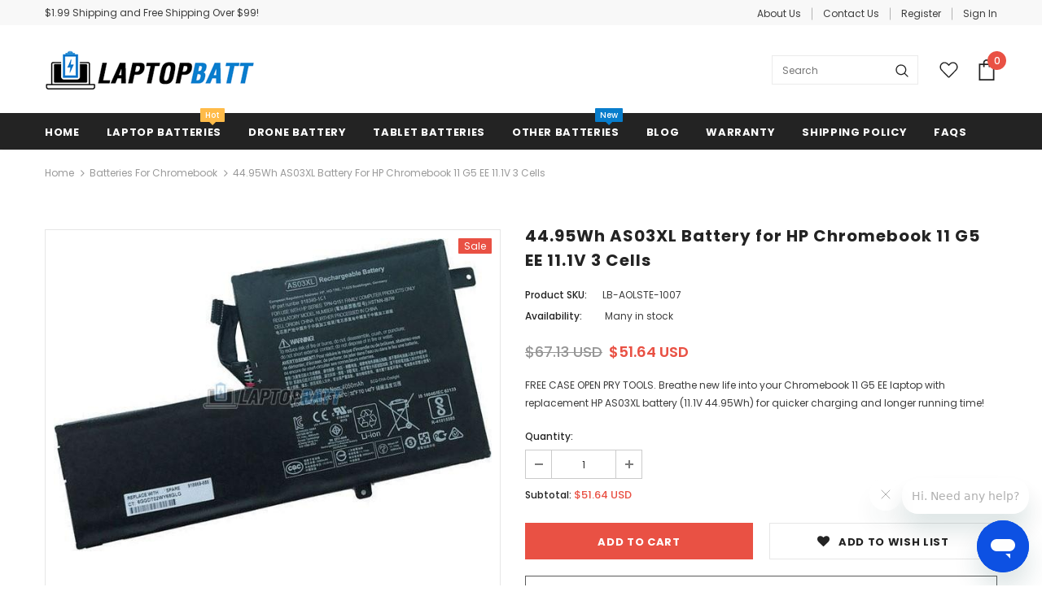

--- FILE ---
content_type: text/html; charset=utf-8
request_url: https://www.laptopbatt.com/products/battery-for-hp-as03xl
body_size: 24387
content:
<!doctype html>
<!--[if lt IE 7]><html class="no-js lt-ie9 lt-ie8 lt-ie7" lang="en"> <![endif]-->
<!--[if IE 7]><html class="no-js lt-ie9 lt-ie8" lang="en"> <![endif]-->
<!--[if IE 8]><html class="no-js lt-ie9" lang="en"> <![endif]-->
<!--[if IE 9 ]><html class="ie9 no-js" lang="en"> <![endif]-->
<!--[if (gt IE 9)|!(IE)]><!--> <html class="no-js" lang="en"> <!--<![endif]-->
<head>
  <meta charset="utf-8">
  <meta http-equiv="X-UA-Compatible" content="IE=edge,chrome=1">
  <meta name="viewport" content="width=device-width, initial-scale=1, maximum-scale=1, user-scalable=0, minimal-ui">
  <title>44.95Wh AS03XL Battery for HP Chromebook 11 G5 EE | LaptopBatt</title>
  <meta name="description" content="FREE CASE OPEN PRY TOOLS. Breathe new life into your Chromebook 11 G5 EE laptop with replacement HP AS03XL battery (11.1V 44.95Wh) for quicker charging and longer running time!">
  <link rel="canonical" href="https://www.laptopbatt.com/products/battery-for-hp-as03xl">
  <meta property="og:type" content="product">
  <meta property="og:title" content="44.95Wh AS03XL Battery for HP Chromebook 11 G5 EE 11.1V 3 Cells">
  <meta property="og:image" content="http://www.laptopbatt.com/cdn/shop/products/hp-as03xl-1_62d43f61-c0a0-4709-8aee-1ea401bbb508_grande.jpg?v=1572855874">
  <meta property="og:image:secure_url" content="https://www.laptopbatt.com/cdn/shop/products/hp-as03xl-1_62d43f61-c0a0-4709-8aee-1ea401bbb508_grande.jpg?v=1572855874">
  <meta property="og:image" content="http://www.laptopbatt.com/cdn/shop/products/hp-as03xl-2_2cee27c3-595a-4bef-86f9-1799ae3394c1_grande.jpg?v=1572855874">
  <meta property="og:image:secure_url" content="https://www.laptopbatt.com/cdn/shop/products/hp-as03xl-2_2cee27c3-595a-4bef-86f9-1799ae3394c1_grande.jpg?v=1572855874">
  <meta property="og:image" content="http://www.laptopbatt.com/cdn/shop/products/laptoptool_2_6380c976-1393-4115-b44b-4d63dd71ce8d_grande.jpg?v=1572855874">
  <meta property="og:image:secure_url" content="https://www.laptopbatt.com/cdn/shop/products/laptoptool_2_6380c976-1393-4115-b44b-4d63dd71ce8d_grande.jpg?v=1572855874">
  <meta property="og:price:amount" content="51.64">
  <meta property="og:price:currency" content="USD">
  <meta property="og:description" content="FREE CASE OPEN PRY TOOLS. Breathe new life into your Chromebook 11 G5 EE laptop with replacement HP AS03XL battery (11.1V 44.95Wh) for quicker charging and longer running time!">
  <meta property="og:url" content="https://www.laptopbatt.com/products/battery-for-hp-as03xl">
  <meta property="og:site_name" content="LaptopBatt">
  <link rel="shortcut icon" href="//www.laptopbatt.com/cdn/shop/files/Favicon_32x32.png?v=1614299442" type="image/png">
  <link href="https://fonts.googleapis.com/css?family=Poppins:400,400i,500,600,700&display=swap" rel="stylesheet">
  <link href="//www.laptopbatt.com/cdn/shop/t/7/assets/vendor.min.css?v=101465739305431761841574758145" rel="stylesheet" type="text/css" media="all" />
  <link href="//www.laptopbatt.com/cdn/shop/t/7/assets/theme-styles.scss.css?v=131244533200822794691574758162" rel="stylesheet" type="text/css" media="all" />
  <link href="//www.laptopbatt.com/cdn/shop/t/7/assets/theme-styles-responsive.scss.css?v=157667278185678503341574758162" rel="stylesheet" type="text/css" media="all" />

  <script src="//www.laptopbatt.com/cdn/shop/t/7/assets/jquery.min.js?v=154436362768908431581574758125" type="text/javascript"></script>
  <!--[if lt IE 9]>
    <script src="//www.laptopbatt.com/cdn/shop/t/7/assets/html5shiv.min.js?v=46484324282378929261574758107" type="text/javascript"></script>
  <![endif]-->
<script>
window.ajax_cart = "none";window.money_format = "<span class=money>${{amount}} USD</span>";window.shop_currency = "USD";window.show_multiple_currencies = false;window.use_color_swatch = true;window.color_swatch_style = "variant";window.enable_sidebar_multiple_choice = true;window.file_url = "//www.laptopbatt.com/cdn/shop/files/?24617";window.asset_url = "";window.inventory_text = {in_stock: "In stock",many_in_stock: "Many in stock",out_of_stock: "Out of stock",add_to_cart: "Add to Cart",add_all_to_cart: "Add all to Cart",sold_out: "Sold Out",select_options : "Select options",unavailable: "Unavailable",no_more_product: "No more product",show_options: "Show Variants",hide_options: "Hide Variants",adding : "Adding",thank_you : "Thank You",add_more : "Add More",cart_feedback : "Added",add_wishlist : "Add to Wish List",remove_wishlist : "Remove Wish List",previous: "Prev",next: "Next"};window.multi_lang = false;window.infinity_scroll_feature = true;window.newsletter_popup = false;
//Head 03 Script
var appendPrependMenuMobile=function(){var a=$(".wrapper-header .header-pc"),b=$(".wrapper-header-bt"),c=$(".wrapper-navigation").find(".mb-area");1200>window.innerWidth?a.appendTo(c):a.appendTo(b)};$(document).ready(function(){appendPrependMenuMobile()});var winWidth=$(window).innerWidth();$(window).on("resize",function(){var a;clearTimeout(a);a=setTimeout(function(){var a=$(window).innerWidth();(1200>a&&1200<=winWidth||1200<=a&&1200>winWidth)&&appendPrependMenuMobile();winWidth=a},0)});
</script>
  <!-- Header hook for plugins ================================ -->
  <script>window.performance && window.performance.mark && window.performance.mark('shopify.content_for_header.start');</script><meta id="shopify-digital-wallet" name="shopify-digital-wallet" content="/25206489172/digital_wallets/dialog">
<meta name="shopify-checkout-api-token" content="823dee9258bc49483a5b78914987e9c4">
<meta id="in-context-paypal-metadata" data-shop-id="25206489172" data-venmo-supported="false" data-environment="production" data-locale="en_US" data-paypal-v4="true" data-currency="USD">
<link rel="alternate" hreflang="x-default" href="https://www.laptopbatt.com/products/battery-for-hp-as03xl">
<link rel="alternate" hreflang="en" href="https://www.laptopbatt.com/products/battery-for-hp-as03xl">
<link rel="alternate" hreflang="en-CA" href="https://www.laptopbatt.com/en-ca/products/battery-for-hp-as03xl">
<link rel="alternate" type="application/json+oembed" href="https://www.laptopbatt.com/products/battery-for-hp-as03xl.oembed">
<script async="async" src="/checkouts/internal/preloads.js?locale=en-US"></script>
<script id="shopify-features" type="application/json">{"accessToken":"823dee9258bc49483a5b78914987e9c4","betas":["rich-media-storefront-analytics"],"domain":"www.laptopbatt.com","predictiveSearch":true,"shopId":25206489172,"locale":"en"}</script>
<script>var Shopify = Shopify || {};
Shopify.shop = "laptop-batteries.myshopify.com";
Shopify.locale = "en";
Shopify.currency = {"active":"USD","rate":"1.0"};
Shopify.country = "US";
Shopify.theme = {"name":"LaptopBatt-1.1.0 - 添加兼容页面","id":79865020500,"schema_name":"LaptopBatt","schema_version":"1.0.0","theme_store_id":null,"role":"main"};
Shopify.theme.handle = "null";
Shopify.theme.style = {"id":null,"handle":null};
Shopify.cdnHost = "www.laptopbatt.com/cdn";
Shopify.routes = Shopify.routes || {};
Shopify.routes.root = "/";</script>
<script type="module">!function(o){(o.Shopify=o.Shopify||{}).modules=!0}(window);</script>
<script>!function(o){function n(){var o=[];function n(){o.push(Array.prototype.slice.apply(arguments))}return n.q=o,n}var t=o.Shopify=o.Shopify||{};t.loadFeatures=n(),t.autoloadFeatures=n()}(window);</script>
<script id="shop-js-analytics" type="application/json">{"pageType":"product"}</script>
<script defer="defer" async type="module" src="//www.laptopbatt.com/cdn/shopifycloud/shop-js/modules/v2/client.init-shop-cart-sync_IZsNAliE.en.esm.js"></script>
<script defer="defer" async type="module" src="//www.laptopbatt.com/cdn/shopifycloud/shop-js/modules/v2/chunk.common_0OUaOowp.esm.js"></script>
<script type="module">
  await import("//www.laptopbatt.com/cdn/shopifycloud/shop-js/modules/v2/client.init-shop-cart-sync_IZsNAliE.en.esm.js");
await import("//www.laptopbatt.com/cdn/shopifycloud/shop-js/modules/v2/chunk.common_0OUaOowp.esm.js");

  window.Shopify.SignInWithShop?.initShopCartSync?.({"fedCMEnabled":true,"windoidEnabled":true});

</script>
<script id="__st">var __st={"a":25206489172,"offset":28800,"reqid":"8d289093-faff-44a7-957c-636847e49cb6-1768546566","pageurl":"www.laptopbatt.com\/products\/battery-for-hp-as03xl","u":"e54ec25aee9c","p":"product","rtyp":"product","rid":4333175504980};</script>
<script>window.ShopifyPaypalV4VisibilityTracking = true;</script>
<script id="captcha-bootstrap">!function(){'use strict';const t='contact',e='account',n='new_comment',o=[[t,t],['blogs',n],['comments',n],[t,'customer']],c=[[e,'customer_login'],[e,'guest_login'],[e,'recover_customer_password'],[e,'create_customer']],r=t=>t.map((([t,e])=>`form[action*='/${t}']:not([data-nocaptcha='true']) input[name='form_type'][value='${e}']`)).join(','),a=t=>()=>t?[...document.querySelectorAll(t)].map((t=>t.form)):[];function s(){const t=[...o],e=r(t);return a(e)}const i='password',u='form_key',d=['recaptcha-v3-token','g-recaptcha-response','h-captcha-response',i],f=()=>{try{return window.sessionStorage}catch{return}},m='__shopify_v',_=t=>t.elements[u];function p(t,e,n=!1){try{const o=window.sessionStorage,c=JSON.parse(o.getItem(e)),{data:r}=function(t){const{data:e,action:n}=t;return t[m]||n?{data:e,action:n}:{data:t,action:n}}(c);for(const[e,n]of Object.entries(r))t.elements[e]&&(t.elements[e].value=n);n&&o.removeItem(e)}catch(o){console.error('form repopulation failed',{error:o})}}const l='form_type',E='cptcha';function T(t){t.dataset[E]=!0}const w=window,h=w.document,L='Shopify',v='ce_forms',y='captcha';let A=!1;((t,e)=>{const n=(g='f06e6c50-85a8-45c8-87d0-21a2b65856fe',I='https://cdn.shopify.com/shopifycloud/storefront-forms-hcaptcha/ce_storefront_forms_captcha_hcaptcha.v1.5.2.iife.js',D={infoText:'Protected by hCaptcha',privacyText:'Privacy',termsText:'Terms'},(t,e,n)=>{const o=w[L][v],c=o.bindForm;if(c)return c(t,g,e,D).then(n);var r;o.q.push([[t,g,e,D],n]),r=I,A||(h.body.append(Object.assign(h.createElement('script'),{id:'captcha-provider',async:!0,src:r})),A=!0)});var g,I,D;w[L]=w[L]||{},w[L][v]=w[L][v]||{},w[L][v].q=[],w[L][y]=w[L][y]||{},w[L][y].protect=function(t,e){n(t,void 0,e),T(t)},Object.freeze(w[L][y]),function(t,e,n,w,h,L){const[v,y,A,g]=function(t,e,n){const i=e?o:[],u=t?c:[],d=[...i,...u],f=r(d),m=r(i),_=r(d.filter((([t,e])=>n.includes(e))));return[a(f),a(m),a(_),s()]}(w,h,L),I=t=>{const e=t.target;return e instanceof HTMLFormElement?e:e&&e.form},D=t=>v().includes(t);t.addEventListener('submit',(t=>{const e=I(t);if(!e)return;const n=D(e)&&!e.dataset.hcaptchaBound&&!e.dataset.recaptchaBound,o=_(e),c=g().includes(e)&&(!o||!o.value);(n||c)&&t.preventDefault(),c&&!n&&(function(t){try{if(!f())return;!function(t){const e=f();if(!e)return;const n=_(t);if(!n)return;const o=n.value;o&&e.removeItem(o)}(t);const e=Array.from(Array(32),(()=>Math.random().toString(36)[2])).join('');!function(t,e){_(t)||t.append(Object.assign(document.createElement('input'),{type:'hidden',name:u})),t.elements[u].value=e}(t,e),function(t,e){const n=f();if(!n)return;const o=[...t.querySelectorAll(`input[type='${i}']`)].map((({name:t})=>t)),c=[...d,...o],r={};for(const[a,s]of new FormData(t).entries())c.includes(a)||(r[a]=s);n.setItem(e,JSON.stringify({[m]:1,action:t.action,data:r}))}(t,e)}catch(e){console.error('failed to persist form',e)}}(e),e.submit())}));const S=(t,e)=>{t&&!t.dataset[E]&&(n(t,e.some((e=>e===t))),T(t))};for(const o of['focusin','change'])t.addEventListener(o,(t=>{const e=I(t);D(e)&&S(e,y())}));const B=e.get('form_key'),M=e.get(l),P=B&&M;t.addEventListener('DOMContentLoaded',(()=>{const t=y();if(P)for(const e of t)e.elements[l].value===M&&p(e,B);[...new Set([...A(),...v().filter((t=>'true'===t.dataset.shopifyCaptcha))])].forEach((e=>S(e,t)))}))}(h,new URLSearchParams(w.location.search),n,t,e,['guest_login'])})(!0,!1)}();</script>
<script integrity="sha256-4kQ18oKyAcykRKYeNunJcIwy7WH5gtpwJnB7kiuLZ1E=" data-source-attribution="shopify.loadfeatures" defer="defer" src="//www.laptopbatt.com/cdn/shopifycloud/storefront/assets/storefront/load_feature-a0a9edcb.js" crossorigin="anonymous"></script>
<script data-source-attribution="shopify.dynamic_checkout.dynamic.init">var Shopify=Shopify||{};Shopify.PaymentButton=Shopify.PaymentButton||{isStorefrontPortableWallets:!0,init:function(){window.Shopify.PaymentButton.init=function(){};var t=document.createElement("script");t.src="https://www.laptopbatt.com/cdn/shopifycloud/portable-wallets/latest/portable-wallets.en.js",t.type="module",document.head.appendChild(t)}};
</script>
<script data-source-attribution="shopify.dynamic_checkout.buyer_consent">
  function portableWalletsHideBuyerConsent(e){var t=document.getElementById("shopify-buyer-consent"),n=document.getElementById("shopify-subscription-policy-button");t&&n&&(t.classList.add("hidden"),t.setAttribute("aria-hidden","true"),n.removeEventListener("click",e))}function portableWalletsShowBuyerConsent(e){var t=document.getElementById("shopify-buyer-consent"),n=document.getElementById("shopify-subscription-policy-button");t&&n&&(t.classList.remove("hidden"),t.removeAttribute("aria-hidden"),n.addEventListener("click",e))}window.Shopify?.PaymentButton&&(window.Shopify.PaymentButton.hideBuyerConsent=portableWalletsHideBuyerConsent,window.Shopify.PaymentButton.showBuyerConsent=portableWalletsShowBuyerConsent);
</script>
<script>
  function portableWalletsCleanup(e){e&&e.src&&console.error("Failed to load portable wallets script "+e.src);var t=document.querySelectorAll("shopify-accelerated-checkout .shopify-payment-button__skeleton, shopify-accelerated-checkout-cart .wallet-cart-button__skeleton"),e=document.getElementById("shopify-buyer-consent");for(let e=0;e<t.length;e++)t[e].remove();e&&e.remove()}function portableWalletsNotLoadedAsModule(e){e instanceof ErrorEvent&&"string"==typeof e.message&&e.message.includes("import.meta")&&"string"==typeof e.filename&&e.filename.includes("portable-wallets")&&(window.removeEventListener("error",portableWalletsNotLoadedAsModule),window.Shopify.PaymentButton.failedToLoad=e,"loading"===document.readyState?document.addEventListener("DOMContentLoaded",window.Shopify.PaymentButton.init):window.Shopify.PaymentButton.init())}window.addEventListener("error",portableWalletsNotLoadedAsModule);
</script>

<script type="module" src="https://www.laptopbatt.com/cdn/shopifycloud/portable-wallets/latest/portable-wallets.en.js" onError="portableWalletsCleanup(this)" crossorigin="anonymous"></script>
<script nomodule>
  document.addEventListener("DOMContentLoaded", portableWalletsCleanup);
</script>

<link id="shopify-accelerated-checkout-styles" rel="stylesheet" media="screen" href="https://www.laptopbatt.com/cdn/shopifycloud/portable-wallets/latest/accelerated-checkout-backwards-compat.css" crossorigin="anonymous">
<style id="shopify-accelerated-checkout-cart">
        #shopify-buyer-consent {
  margin-top: 1em;
  display: inline-block;
  width: 100%;
}

#shopify-buyer-consent.hidden {
  display: none;
}

#shopify-subscription-policy-button {
  background: none;
  border: none;
  padding: 0;
  text-decoration: underline;
  font-size: inherit;
  cursor: pointer;
}

#shopify-subscription-policy-button::before {
  box-shadow: none;
}

      </style>

<script>window.performance && window.performance.mark && window.performance.mark('shopify.content_for_header.end');</script>
  
<script type="application/ld+json">{"@context": "http://schema.org/","@type": "Product","name": "44.95Wh AS03XL Battery for HP Chromebook 11 G5 EE 11.1V 3 Cells","url": "https://www.laptopbatt.com/products/battery-for-hp-as03xl","sku": "LB-AOLSTE-1007","productID": "4333175504980","brand": {"@type": "Thing","name": "LaptopBatt"},"description" : "FREE CASE OPEN PRY TOOLS. Breathe new life into your Chromebook 11 G5 EE laptop with replacement HP AS03XL battery (11.1V 44.95Wh) for quicker charging and longer running time!","image": "https://www.laptopbatt.com/cdn/shop/products/hp-as03xl-1_62d43f61-c0a0-4709-8aee-1ea401bbb508_grande.jpg?v=1572855874","offers": {"@type" : "Offer","priceCurrency": "USD","price": "51.64","itemCondition" : "http://schema.org/NewCondition","availability" : "http://schema.org/InStock","url" : "https://www.laptopbatt.com/products/battery-for-hp-as03xl?variant=31057801838676","image": "https://www.laptopbatt.com/cdn/shop/products/hp-as03xl-1_62d43f61-c0a0-4709-8aee-1ea401bbb508_grande.jpg?v=1572855874","name" : "44.95Wh AS03XL Battery for HP Chromebook 11 G5 EE 11.1V 3 Cells","sku": "LB-AOLSTE-1007","description" : "FREE CASE OPEN PRY TOOLS. Breathe new life into your Chromebook 11 G5 EE laptop with replacement HP AS03XL battery (11.1V 44.95Wh) for quicker charging and longer running time!","priceValidUntil": "2027-01-16"}}</script>
<link href="https://monorail-edge.shopifysvc.com" rel="dns-prefetch">
<script>(function(){if ("sendBeacon" in navigator && "performance" in window) {try {var session_token_from_headers = performance.getEntriesByType('navigation')[0].serverTiming.find(x => x.name == '_s').description;} catch {var session_token_from_headers = undefined;}var session_cookie_matches = document.cookie.match(/_shopify_s=([^;]*)/);var session_token_from_cookie = session_cookie_matches && session_cookie_matches.length === 2 ? session_cookie_matches[1] : "";var session_token = session_token_from_headers || session_token_from_cookie || "";function handle_abandonment_event(e) {var entries = performance.getEntries().filter(function(entry) {return /monorail-edge.shopifysvc.com/.test(entry.name);});if (!window.abandonment_tracked && entries.length === 0) {window.abandonment_tracked = true;var currentMs = Date.now();var navigation_start = performance.timing.navigationStart;var payload = {shop_id: 25206489172,url: window.location.href,navigation_start,duration: currentMs - navigation_start,session_token,page_type: "product"};window.navigator.sendBeacon("https://monorail-edge.shopifysvc.com/v1/produce", JSON.stringify({schema_id: "online_store_buyer_site_abandonment/1.1",payload: payload,metadata: {event_created_at_ms: currentMs,event_sent_at_ms: currentMs}}));}}window.addEventListener('pagehide', handle_abandonment_event);}}());</script>
<script id="web-pixels-manager-setup">(function e(e,d,r,n,o){if(void 0===o&&(o={}),!Boolean(null===(a=null===(i=window.Shopify)||void 0===i?void 0:i.analytics)||void 0===a?void 0:a.replayQueue)){var i,a;window.Shopify=window.Shopify||{};var t=window.Shopify;t.analytics=t.analytics||{};var s=t.analytics;s.replayQueue=[],s.publish=function(e,d,r){return s.replayQueue.push([e,d,r]),!0};try{self.performance.mark("wpm:start")}catch(e){}var l=function(){var e={modern:/Edge?\/(1{2}[4-9]|1[2-9]\d|[2-9]\d{2}|\d{4,})\.\d+(\.\d+|)|Firefox\/(1{2}[4-9]|1[2-9]\d|[2-9]\d{2}|\d{4,})\.\d+(\.\d+|)|Chrom(ium|e)\/(9{2}|\d{3,})\.\d+(\.\d+|)|(Maci|X1{2}).+ Version\/(15\.\d+|(1[6-9]|[2-9]\d|\d{3,})\.\d+)([,.]\d+|)( \(\w+\)|)( Mobile\/\w+|) Safari\/|Chrome.+OPR\/(9{2}|\d{3,})\.\d+\.\d+|(CPU[ +]OS|iPhone[ +]OS|CPU[ +]iPhone|CPU IPhone OS|CPU iPad OS)[ +]+(15[._]\d+|(1[6-9]|[2-9]\d|\d{3,})[._]\d+)([._]\d+|)|Android:?[ /-](13[3-9]|1[4-9]\d|[2-9]\d{2}|\d{4,})(\.\d+|)(\.\d+|)|Android.+Firefox\/(13[5-9]|1[4-9]\d|[2-9]\d{2}|\d{4,})\.\d+(\.\d+|)|Android.+Chrom(ium|e)\/(13[3-9]|1[4-9]\d|[2-9]\d{2}|\d{4,})\.\d+(\.\d+|)|SamsungBrowser\/([2-9]\d|\d{3,})\.\d+/,legacy:/Edge?\/(1[6-9]|[2-9]\d|\d{3,})\.\d+(\.\d+|)|Firefox\/(5[4-9]|[6-9]\d|\d{3,})\.\d+(\.\d+|)|Chrom(ium|e)\/(5[1-9]|[6-9]\d|\d{3,})\.\d+(\.\d+|)([\d.]+$|.*Safari\/(?![\d.]+ Edge\/[\d.]+$))|(Maci|X1{2}).+ Version\/(10\.\d+|(1[1-9]|[2-9]\d|\d{3,})\.\d+)([,.]\d+|)( \(\w+\)|)( Mobile\/\w+|) Safari\/|Chrome.+OPR\/(3[89]|[4-9]\d|\d{3,})\.\d+\.\d+|(CPU[ +]OS|iPhone[ +]OS|CPU[ +]iPhone|CPU IPhone OS|CPU iPad OS)[ +]+(10[._]\d+|(1[1-9]|[2-9]\d|\d{3,})[._]\d+)([._]\d+|)|Android:?[ /-](13[3-9]|1[4-9]\d|[2-9]\d{2}|\d{4,})(\.\d+|)(\.\d+|)|Mobile Safari.+OPR\/([89]\d|\d{3,})\.\d+\.\d+|Android.+Firefox\/(13[5-9]|1[4-9]\d|[2-9]\d{2}|\d{4,})\.\d+(\.\d+|)|Android.+Chrom(ium|e)\/(13[3-9]|1[4-9]\d|[2-9]\d{2}|\d{4,})\.\d+(\.\d+|)|Android.+(UC? ?Browser|UCWEB|U3)[ /]?(15\.([5-9]|\d{2,})|(1[6-9]|[2-9]\d|\d{3,})\.\d+)\.\d+|SamsungBrowser\/(5\.\d+|([6-9]|\d{2,})\.\d+)|Android.+MQ{2}Browser\/(14(\.(9|\d{2,})|)|(1[5-9]|[2-9]\d|\d{3,})(\.\d+|))(\.\d+|)|K[Aa][Ii]OS\/(3\.\d+|([4-9]|\d{2,})\.\d+)(\.\d+|)/},d=e.modern,r=e.legacy,n=navigator.userAgent;return n.match(d)?"modern":n.match(r)?"legacy":"unknown"}(),u="modern"===l?"modern":"legacy",c=(null!=n?n:{modern:"",legacy:""})[u],f=function(e){return[e.baseUrl,"/wpm","/b",e.hashVersion,"modern"===e.buildTarget?"m":"l",".js"].join("")}({baseUrl:d,hashVersion:r,buildTarget:u}),m=function(e){var d=e.version,r=e.bundleTarget,n=e.surface,o=e.pageUrl,i=e.monorailEndpoint;return{emit:function(e){var a=e.status,t=e.errorMsg,s=(new Date).getTime(),l=JSON.stringify({metadata:{event_sent_at_ms:s},events:[{schema_id:"web_pixels_manager_load/3.1",payload:{version:d,bundle_target:r,page_url:o,status:a,surface:n,error_msg:t},metadata:{event_created_at_ms:s}}]});if(!i)return console&&console.warn&&console.warn("[Web Pixels Manager] No Monorail endpoint provided, skipping logging."),!1;try{return self.navigator.sendBeacon.bind(self.navigator)(i,l)}catch(e){}var u=new XMLHttpRequest;try{return u.open("POST",i,!0),u.setRequestHeader("Content-Type","text/plain"),u.send(l),!0}catch(e){return console&&console.warn&&console.warn("[Web Pixels Manager] Got an unhandled error while logging to Monorail."),!1}}}}({version:r,bundleTarget:l,surface:e.surface,pageUrl:self.location.href,monorailEndpoint:e.monorailEndpoint});try{o.browserTarget=l,function(e){var d=e.src,r=e.async,n=void 0===r||r,o=e.onload,i=e.onerror,a=e.sri,t=e.scriptDataAttributes,s=void 0===t?{}:t,l=document.createElement("script"),u=document.querySelector("head"),c=document.querySelector("body");if(l.async=n,l.src=d,a&&(l.integrity=a,l.crossOrigin="anonymous"),s)for(var f in s)if(Object.prototype.hasOwnProperty.call(s,f))try{l.dataset[f]=s[f]}catch(e){}if(o&&l.addEventListener("load",o),i&&l.addEventListener("error",i),u)u.appendChild(l);else{if(!c)throw new Error("Did not find a head or body element to append the script");c.appendChild(l)}}({src:f,async:!0,onload:function(){if(!function(){var e,d;return Boolean(null===(d=null===(e=window.Shopify)||void 0===e?void 0:e.analytics)||void 0===d?void 0:d.initialized)}()){var d=window.webPixelsManager.init(e)||void 0;if(d){var r=window.Shopify.analytics;r.replayQueue.forEach((function(e){var r=e[0],n=e[1],o=e[2];d.publishCustomEvent(r,n,o)})),r.replayQueue=[],r.publish=d.publishCustomEvent,r.visitor=d.visitor,r.initialized=!0}}},onerror:function(){return m.emit({status:"failed",errorMsg:"".concat(f," has failed to load")})},sri:function(e){var d=/^sha384-[A-Za-z0-9+/=]+$/;return"string"==typeof e&&d.test(e)}(c)?c:"",scriptDataAttributes:o}),m.emit({status:"loading"})}catch(e){m.emit({status:"failed",errorMsg:(null==e?void 0:e.message)||"Unknown error"})}}})({shopId: 25206489172,storefrontBaseUrl: "https://www.laptopbatt.com",extensionsBaseUrl: "https://extensions.shopifycdn.com/cdn/shopifycloud/web-pixels-manager",monorailEndpoint: "https://monorail-edge.shopifysvc.com/unstable/produce_batch",surface: "storefront-renderer",enabledBetaFlags: ["2dca8a86"],webPixelsConfigList: [{"id":"shopify-app-pixel","configuration":"{}","eventPayloadVersion":"v1","runtimeContext":"STRICT","scriptVersion":"0450","apiClientId":"shopify-pixel","type":"APP","privacyPurposes":["ANALYTICS","MARKETING"]},{"id":"shopify-custom-pixel","eventPayloadVersion":"v1","runtimeContext":"LAX","scriptVersion":"0450","apiClientId":"shopify-pixel","type":"CUSTOM","privacyPurposes":["ANALYTICS","MARKETING"]}],isMerchantRequest: false,initData: {"shop":{"name":"LaptopBatt","paymentSettings":{"currencyCode":"USD"},"myshopifyDomain":"laptop-batteries.myshopify.com","countryCode":"CN","storefrontUrl":"https:\/\/www.laptopbatt.com"},"customer":null,"cart":null,"checkout":null,"productVariants":[{"price":{"amount":51.64,"currencyCode":"USD"},"product":{"title":"44.95Wh AS03XL Battery for HP Chromebook 11 G5 EE 11.1V 3 Cells","vendor":"LaptopBatt","id":"4333175504980","untranslatedTitle":"44.95Wh AS03XL Battery for HP Chromebook 11 G5 EE 11.1V 3 Cells","url":"\/products\/battery-for-hp-as03xl","type":"Laptop Battery"},"id":"31057801838676","image":{"src":"\/\/www.laptopbatt.com\/cdn\/shop\/products\/hp-as03xl-1_62d43f61-c0a0-4709-8aee-1ea401bbb508.jpg?v=1572855874"},"sku":"LB-AOLSTE-1007","title":"Default Title","untranslatedTitle":"Default Title"}],"purchasingCompany":null},},"https://www.laptopbatt.com/cdn","fcfee988w5aeb613cpc8e4bc33m6693e112",{"modern":"","legacy":""},{"shopId":"25206489172","storefrontBaseUrl":"https:\/\/www.laptopbatt.com","extensionBaseUrl":"https:\/\/extensions.shopifycdn.com\/cdn\/shopifycloud\/web-pixels-manager","surface":"storefront-renderer","enabledBetaFlags":"[\"2dca8a86\"]","isMerchantRequest":"false","hashVersion":"fcfee988w5aeb613cpc8e4bc33m6693e112","publish":"custom","events":"[[\"page_viewed\",{}],[\"product_viewed\",{\"productVariant\":{\"price\":{\"amount\":51.64,\"currencyCode\":\"USD\"},\"product\":{\"title\":\"44.95Wh AS03XL Battery for HP Chromebook 11 G5 EE 11.1V 3 Cells\",\"vendor\":\"LaptopBatt\",\"id\":\"4333175504980\",\"untranslatedTitle\":\"44.95Wh AS03XL Battery for HP Chromebook 11 G5 EE 11.1V 3 Cells\",\"url\":\"\/products\/battery-for-hp-as03xl\",\"type\":\"Laptop Battery\"},\"id\":\"31057801838676\",\"image\":{\"src\":\"\/\/www.laptopbatt.com\/cdn\/shop\/products\/hp-as03xl-1_62d43f61-c0a0-4709-8aee-1ea401bbb508.jpg?v=1572855874\"},\"sku\":\"LB-AOLSTE-1007\",\"title\":\"Default Title\",\"untranslatedTitle\":\"Default Title\"}}]]"});</script><script>
  window.ShopifyAnalytics = window.ShopifyAnalytics || {};
  window.ShopifyAnalytics.meta = window.ShopifyAnalytics.meta || {};
  window.ShopifyAnalytics.meta.currency = 'USD';
  var meta = {"product":{"id":4333175504980,"gid":"gid:\/\/shopify\/Product\/4333175504980","vendor":"LaptopBatt","type":"Laptop Battery","handle":"battery-for-hp-as03xl","variants":[{"id":31057801838676,"price":5164,"name":"44.95Wh AS03XL Battery for HP Chromebook 11 G5 EE 11.1V 3 Cells","public_title":null,"sku":"LB-AOLSTE-1007"}],"remote":false},"page":{"pageType":"product","resourceType":"product","resourceId":4333175504980,"requestId":"8d289093-faff-44a7-957c-636847e49cb6-1768546566"}};
  for (var attr in meta) {
    window.ShopifyAnalytics.meta[attr] = meta[attr];
  }
</script>
<script class="analytics">
  (function () {
    var customDocumentWrite = function(content) {
      var jquery = null;

      if (window.jQuery) {
        jquery = window.jQuery;
      } else if (window.Checkout && window.Checkout.$) {
        jquery = window.Checkout.$;
      }

      if (jquery) {
        jquery('body').append(content);
      }
    };

    var hasLoggedConversion = function(token) {
      if (token) {
        return document.cookie.indexOf('loggedConversion=' + token) !== -1;
      }
      return false;
    }

    var setCookieIfConversion = function(token) {
      if (token) {
        var twoMonthsFromNow = new Date(Date.now());
        twoMonthsFromNow.setMonth(twoMonthsFromNow.getMonth() + 2);

        document.cookie = 'loggedConversion=' + token + '; expires=' + twoMonthsFromNow;
      }
    }

    var trekkie = window.ShopifyAnalytics.lib = window.trekkie = window.trekkie || [];
    if (trekkie.integrations) {
      return;
    }
    trekkie.methods = [
      'identify',
      'page',
      'ready',
      'track',
      'trackForm',
      'trackLink'
    ];
    trekkie.factory = function(method) {
      return function() {
        var args = Array.prototype.slice.call(arguments);
        args.unshift(method);
        trekkie.push(args);
        return trekkie;
      };
    };
    for (var i = 0; i < trekkie.methods.length; i++) {
      var key = trekkie.methods[i];
      trekkie[key] = trekkie.factory(key);
    }
    trekkie.load = function(config) {
      trekkie.config = config || {};
      trekkie.config.initialDocumentCookie = document.cookie;
      var first = document.getElementsByTagName('script')[0];
      var script = document.createElement('script');
      script.type = 'text/javascript';
      script.onerror = function(e) {
        var scriptFallback = document.createElement('script');
        scriptFallback.type = 'text/javascript';
        scriptFallback.onerror = function(error) {
                var Monorail = {
      produce: function produce(monorailDomain, schemaId, payload) {
        var currentMs = new Date().getTime();
        var event = {
          schema_id: schemaId,
          payload: payload,
          metadata: {
            event_created_at_ms: currentMs,
            event_sent_at_ms: currentMs
          }
        };
        return Monorail.sendRequest("https://" + monorailDomain + "/v1/produce", JSON.stringify(event));
      },
      sendRequest: function sendRequest(endpointUrl, payload) {
        // Try the sendBeacon API
        if (window && window.navigator && typeof window.navigator.sendBeacon === 'function' && typeof window.Blob === 'function' && !Monorail.isIos12()) {
          var blobData = new window.Blob([payload], {
            type: 'text/plain'
          });

          if (window.navigator.sendBeacon(endpointUrl, blobData)) {
            return true;
          } // sendBeacon was not successful

        } // XHR beacon

        var xhr = new XMLHttpRequest();

        try {
          xhr.open('POST', endpointUrl);
          xhr.setRequestHeader('Content-Type', 'text/plain');
          xhr.send(payload);
        } catch (e) {
          console.log(e);
        }

        return false;
      },
      isIos12: function isIos12() {
        return window.navigator.userAgent.lastIndexOf('iPhone; CPU iPhone OS 12_') !== -1 || window.navigator.userAgent.lastIndexOf('iPad; CPU OS 12_') !== -1;
      }
    };
    Monorail.produce('monorail-edge.shopifysvc.com',
      'trekkie_storefront_load_errors/1.1',
      {shop_id: 25206489172,
      theme_id: 79865020500,
      app_name: "storefront",
      context_url: window.location.href,
      source_url: "//www.laptopbatt.com/cdn/s/trekkie.storefront.cd680fe47e6c39ca5d5df5f0a32d569bc48c0f27.min.js"});

        };
        scriptFallback.async = true;
        scriptFallback.src = '//www.laptopbatt.com/cdn/s/trekkie.storefront.cd680fe47e6c39ca5d5df5f0a32d569bc48c0f27.min.js';
        first.parentNode.insertBefore(scriptFallback, first);
      };
      script.async = true;
      script.src = '//www.laptopbatt.com/cdn/s/trekkie.storefront.cd680fe47e6c39ca5d5df5f0a32d569bc48c0f27.min.js';
      first.parentNode.insertBefore(script, first);
    };
    trekkie.load(
      {"Trekkie":{"appName":"storefront","development":false,"defaultAttributes":{"shopId":25206489172,"isMerchantRequest":null,"themeId":79865020500,"themeCityHash":"15354483178178688288","contentLanguage":"en","currency":"USD","eventMetadataId":"0cb8c8a2-29f2-4bd8-97f2-0ff7cbd208e9"},"isServerSideCookieWritingEnabled":true,"monorailRegion":"shop_domain","enabledBetaFlags":["65f19447"]},"Session Attribution":{},"S2S":{"facebookCapiEnabled":false,"source":"trekkie-storefront-renderer","apiClientId":580111}}
    );

    var loaded = false;
    trekkie.ready(function() {
      if (loaded) return;
      loaded = true;

      window.ShopifyAnalytics.lib = window.trekkie;

      var originalDocumentWrite = document.write;
      document.write = customDocumentWrite;
      try { window.ShopifyAnalytics.merchantGoogleAnalytics.call(this); } catch(error) {};
      document.write = originalDocumentWrite;

      window.ShopifyAnalytics.lib.page(null,{"pageType":"product","resourceType":"product","resourceId":4333175504980,"requestId":"8d289093-faff-44a7-957c-636847e49cb6-1768546566","shopifyEmitted":true});

      var match = window.location.pathname.match(/checkouts\/(.+)\/(thank_you|post_purchase)/)
      var token = match? match[1]: undefined;
      if (!hasLoggedConversion(token)) {
        setCookieIfConversion(token);
        window.ShopifyAnalytics.lib.track("Viewed Product",{"currency":"USD","variantId":31057801838676,"productId":4333175504980,"productGid":"gid:\/\/shopify\/Product\/4333175504980","name":"44.95Wh AS03XL Battery for HP Chromebook 11 G5 EE 11.1V 3 Cells","price":"51.64","sku":"LB-AOLSTE-1007","brand":"LaptopBatt","variant":null,"category":"Laptop Battery","nonInteraction":true,"remote":false},undefined,undefined,{"shopifyEmitted":true});
      window.ShopifyAnalytics.lib.track("monorail:\/\/trekkie_storefront_viewed_product\/1.1",{"currency":"USD","variantId":31057801838676,"productId":4333175504980,"productGid":"gid:\/\/shopify\/Product\/4333175504980","name":"44.95Wh AS03XL Battery for HP Chromebook 11 G5 EE 11.1V 3 Cells","price":"51.64","sku":"LB-AOLSTE-1007","brand":"LaptopBatt","variant":null,"category":"Laptop Battery","nonInteraction":true,"remote":false,"referer":"https:\/\/www.laptopbatt.com\/products\/battery-for-hp-as03xl"});
      }
    });


        var eventsListenerScript = document.createElement('script');
        eventsListenerScript.async = true;
        eventsListenerScript.src = "//www.laptopbatt.com/cdn/shopifycloud/storefront/assets/shop_events_listener-3da45d37.js";
        document.getElementsByTagName('head')[0].appendChild(eventsListenerScript);

})();</script>
  <script>
  if (!window.ga || (window.ga && typeof window.ga !== 'function')) {
    window.ga = function ga() {
      (window.ga.q = window.ga.q || []).push(arguments);
      if (window.Shopify && window.Shopify.analytics && typeof window.Shopify.analytics.publish === 'function') {
        window.Shopify.analytics.publish("ga_stub_called", {}, {sendTo: "google_osp_migration"});
      }
      console.error("Shopify's Google Analytics stub called with:", Array.from(arguments), "\nSee https://help.shopify.com/manual/promoting-marketing/pixels/pixel-migration#google for more information.");
    };
    if (window.Shopify && window.Shopify.analytics && typeof window.Shopify.analytics.publish === 'function') {
      window.Shopify.analytics.publish("ga_stub_initialized", {}, {sendTo: "google_osp_migration"});
    }
  }
</script>
<script
  defer
  src="https://www.laptopbatt.com/cdn/shopifycloud/perf-kit/shopify-perf-kit-3.0.4.min.js"
  data-application="storefront-renderer"
  data-shop-id="25206489172"
  data-render-region="gcp-us-central1"
  data-page-type="product"
  data-theme-instance-id="79865020500"
  data-theme-name="LaptopBatt"
  data-theme-version="1.0.0"
  data-monorail-region="shop_domain"
  data-resource-timing-sampling-rate="10"
  data-shs="true"
  data-shs-beacon="true"
  data-shs-export-with-fetch="true"
  data-shs-logs-sample-rate="1"
  data-shs-beacon-endpoint="https://www.laptopbatt.com/api/collect"
></script>
</head>
<body id="44-95wh-as03xl-battery-for-hp-chromebook-11-g5-ee-laptopbatt" class="  template-product">
    
<div class="wrapper-header wrapper_header_03 header-lang-style2">
    <div id="shopify-section-header-03" class="shopify-section">
<header class="site-header header-03" role="banner">
    <a href="#" class="icon-nav close-menu-mb" title="Menu Mobile Icon" data-menu-mb-toogle><span class="icon-line"></span></a>
    <div class="header-bottom" data-sticky-mb>
        <div class="wrapper-header-bt">
            <div class="container">                
                <div class="header-mb">          
    <div class="header-mb-left header-mb-items">
        <div class="hamburger-icon svg-mb">
            <a href="#" class="icon-nav" title="Menu Mobile Icon" data-menu-mb-toogle><span class="icon-line"></span></a>
        </div>
        <div class="search-mb svg-mb">
            <a href="#" title="Search Icon" class="icon-search" data-search-mobile-toggle>
                <svg data-icon="search" viewBox="0 0 512 512" width="100%" height="100%"><path d="M495,466.2L377.2,348.4c29.2-35.6,46.8-81.2,46.8-130.9C424,103.5,331.5,11,217.5,11C103.4,11,11,103.5,11,217.5   S103.4,424,217.5,424c49.7,0,95.2-17.5,130.8-46.7L466.1,495c8,8,20.9,8,28.9,0C503,487.1,503,474.1,495,466.2z M217.5,382.9   C126.2,382.9,52,308.7,52,217.5S126.2,52,217.5,52C308.7,52,383,126.3,383,217.5S308.7,382.9,217.5,382.9z"></path></svg>
            </a>
            <a href="javascript:void(0)" title="close" class="close close-search">
                <svg aria-hidden="true" data-prefix="fal" data-icon="times" role="img" xmlns="http://www.w3.org/2000/svg" viewBox="0 0 320 512" class="svg-inline--fa fa-times fa-w-10 fa-2x"><path fill="currentColor" d="M193.94 256L296.5 153.44l21.15-21.15c3.12-3.12 3.12-8.19 0-11.31l-22.63-22.63c-3.12-3.12-8.19-3.12-11.31 0L160 222.06 36.29 98.34c-3.12-3.12-8.19-3.12-11.31 0L2.34 120.97c-3.12 3.12-3.12 8.19 0 11.31L126.06 256 2.34 379.71c-3.12 3.12-3.12 8.19 0 11.31l22.63 22.63c3.12 3.12 8.19 3.12 11.31 0L160 289.94 262.56 392.5l21.15 21.15c3.12 3.12 8.19 3.12 11.31 0l22.63-22.63c3.12-3.12 3.12-8.19 0-11.31L193.94 256z" class=""></path></svg>
            </a>
            <div class="search-form" data-ajax-search>
    <div class="header-search">
        <div class="header-search__form">
            <a href="javascript:void(0)" title="close" class="close close-search">
                <svg aria-hidden="true" data-prefix="fal" data-icon="times" role="img" xmlns="http://www.w3.org/2000/svg" viewBox="0 0 320 512" class="svg-inline--fa fa-times fa-w-10 fa-2x"><path fill="currentColor" d="M193.94 256L296.5 153.44l21.15-21.15c3.12-3.12 3.12-8.19 0-11.31l-22.63-22.63c-3.12-3.12-8.19-3.12-11.31 0L160 222.06 36.29 98.34c-3.12-3.12-8.19-3.12-11.31 0L2.34 120.97c-3.12 3.12-3.12 8.19 0 11.31L126.06 256 2.34 379.71c-3.12 3.12-3.12 8.19 0 11.31l22.63 22.63c3.12 3.12 8.19 3.12 11.31 0L160 289.94 262.56 392.5l21.15 21.15c3.12 3.12 8.19 3.12 11.31 0l22.63-22.63c3.12-3.12 3.12-8.19 0-11.31L193.94 256z" class=""></path></svg>
            </a>
            <form action="/search" method="get" class="search-bar" role="search">
                <input type="hidden" name="type" value="product">
                <input type="search" name="q"  placeholder="Search" class="input-group-field header-search__input" aria-label="Search Site" autocomplete="off">        
                <button type="submit" class="btn icon-search">
                    <svg data-icon="search" viewBox="0 0 512 512" width="100%" height="100%"><path d="M495,466.2L377.2,348.4c29.2-35.6,46.8-81.2,46.8-130.9C424,103.5,331.5,11,217.5,11C103.4,11,11,103.5,11,217.5   S103.4,424,217.5,424c49.7,0,95.2-17.5,130.8-46.7L466.1,495c8,8,20.9,8,28.9,0C503,487.1,503,474.1,495,466.2z M217.5,382.9   C126.2,382.9,52,308.7,52,217.5S126.2,52,217.5,52C308.7,52,383,126.3,383,217.5S308.7,382.9,217.5,382.9z"></path></svg>
                </button>
            </form>       
        </div>
        <div class="quickSearchResultsWrap" style="display: none;">
            <div class="custom-scrollbar">
                <div class="container">
                    <div class="header-block header-search__trending">
                        <div class="box-title"><span>trending</span></div>
                        <ul class="list-item">
                            
<li class="item"><a rel="nofollow" href="/search?q=849911-850*&amp;type=product" class="highlight"><i class="fa fa-search" aria-hidden="true"></i>849911-850</a></li>
                            
<li class="item"><a rel="nofollow" href="/search?q=Dell+Inspiron+13+%285378%29*&amp;type=product" class="highlight"><i class="fa fa-search" aria-hidden="true"></i>Dell Inspiron 13 (5378)</a></li>
                            
<li class="item"><a rel="nofollow" href="/search?q=52Wh+dell+XPS+13+9343+battery*&amp;type=product" class="highlight"><i class="fa fa-search" aria-hidden="true"></i>52Wh dell XPS 13 9343 battery</a></li>
                            
<li class="item"><a rel="nofollow" href="/search?q=HP+Envy+13-D053SA+11.4V*&amp;type=product" class="highlight"><i class="fa fa-search" aria-hidden="true"></i>HP Envy 13-D053SA 11.4V</a></li>
                            
<li class="item"><a rel="nofollow" href="/search?q=PK03XL*&amp;type=product" class="highlight"><i class="fa fa-search" aria-hidden="true"></i>PK03XL</a></li>
                            
<li class="item"><a rel="nofollow" href="/search?q=4740mAh+SVP132A1CW*&amp;type=product" class="highlight"><i class="fa fa-search" aria-hidden="true"></i>4740mAh SVP132A1CW</a></li>
                        </ul>
                    </div>
                    <div class="header-block header-search__product">
                        <div class="box-title"><span>Popular Products</span></div>
                        <div class="search__products">
                            <div class="products-grid row">
                                <div class="grid-item col-6 col-sm-4">
                                    <!-- new product -->
<div class="inner product-item on-sale" data-product-id="product-4349635002452">
  <div class="inner-top"><!-- sidebar-product-grid -->
  	<div class="product-top">
      <div class="product-image">
        <a href="/products/battery-for-dell-nex-900926" class="product-grid-image" data-collections-related="/collections/?view=related"><img alt="6.93Wh NEX-900926 Battery for Dell EqualLogic PS4210, EqualLogic PS6210, EqualLogic PS6610 6.6V 2 Cells" data-src="//www.laptopbatt.com/cdn/shop/files/nex-900926-2cell-1_94709698-49a5-4322-8b37-ca6db0223691_282x.jpg?v=1711072323" class="lazyload">
          <noscript><img alt="6.93Wh NEX-900926 Battery for Dell EqualLogic PS4210, EqualLogic PS6210, EqualLogic PS6610 6.6V 2 Cells" src="//www.laptopbatt.com/cdn/shop/files/nex-900926-2cell-1_94709698-49a5-4322-8b37-ca6db0223691_282x.jpg?v=1711072323"></noscript>
        </a>
      </div>
      <div class="product-label">
        <span class="label sale-label" >Sale</span><br>
      </div>
    </div>
    <div class="product-bottom">     
      <a class="product-title" href="/products/battery-for-dell-nex-900926"><span>6.93Wh NEX-900926 Battery for Dell EqualLogic PS4210, EqualLogic PS6210, EqualLogic PS6610 6.6V 2 Cells</span></a><span class="shopify-product-reviews-badge" data-id="4349635002452"></span>           
      <div class="price-box">
        <div class="price-sale"><span class="old-price"><span class=money>$157.00 USD</span></span><span class="special-price"><span class=money>$99.62 USD</span></span>
        </div>
      </div>
      <ul class="item-swatch">
</ul>
    </div>
    <div class="action">
      <form action="/cart/add" method="post" class="variants" data-id="product-actions-4349635002452" enctype="multipart/form-data">
        <input type="hidden" name="id" value="31151133655124" /> 
        <button class="btn add-to-cart-btn" type="submit" >Add to Cart</button>
      </form>
    </div>
  </div>
</div>
                                </div>
                                <div class="grid-item col-6 col-sm-4">
                                    <!-- new product -->
<div class="inner product-item on-sale" data-product-id="product-4361829515348">
  <div class="inner-top"><!-- sidebar-product-grid -->
  	<div class="product-top">
      <div class="product-image">
        <a href="/products/battery-for-hp-922977-855" class="product-grid-image" data-collections-related="/collections/?view=related"><img alt="14.4V 86Wh HP 922977-855 battery" data-src="//www.laptopbatt.com/cdn/shop/products/fm08-1_282x.jpg?v=1573550941" class="lazyload">
          <noscript><img alt="14.4V 86Wh HP 922977-855 battery" src="//www.laptopbatt.com/cdn/shop/products/fm08-1_282x.jpg?v=1573550941"></noscript>
        </a>
      </div>
      <div class="product-label">
        <span class="label sale-label" >Sale</span><br>
      </div>
    </div>
    <div class="product-bottom">     
      <a class="product-title" href="/products/battery-for-hp-922977-855"><span>86Wh/5973mAh Battery for HP 922977-855 (16 lines 14.4V)</span></a><span class="shopify-product-reviews-badge" data-id="4361829515348"></span>           
      <div class="price-box">
        <div class="price-sale"><span class="old-price"><span class=money>$75.66 USD</span></span><span class="special-price"><span class=money>$58.20 USD</span></span>
        </div>
      </div>
      <ul class="item-swatch">
</ul>
    </div>
    <div class="action">
      <form action="/cart/add" method="post" class="variants" data-id="product-actions-4361829515348" enctype="multipart/form-data">
        <input type="hidden" name="id" value="31208287010900" /> 
        <button class="btn add-to-cart-btn" type="submit" >Add to Cart</button>
      </form>
    </div>
  </div>
</div>
                                </div>
                                <div class="grid-item col-6 col-sm-4">
                                    <!-- new product -->
<div class="inner product-item on-sale" data-product-id="product-4095532826708">
  <div class="inner-top"><!-- sidebar-product-grid -->
  	<div class="product-top">
      <div class="product-image">
        <a href="/products/battery-for-hp-yb06xl" class="product-grid-image" data-collections-related="/collections/?view=related"><img alt="11.55V 84.08Wh HP YB06XL battery" data-src="//www.laptopbatt.com/cdn/shop/products/yb06xl-1_282x.jpg?v=1572851197" class="lazyload">
          <noscript><img alt="11.55V 84.08Wh HP YB06XL battery" src="//www.laptopbatt.com/cdn/shop/products/yb06xl-1_282x.jpg?v=1572851197"></noscript>
        </a>
      </div>
      <div class="product-label">
        <span class="label sale-label" >Sale</span><br>
      </div>
    </div>
    <div class="product-bottom">     
      <a class="product-title" href="/products/battery-for-hp-yb06xl"><span>84.08Wh Battery for HP YB06XL 11.55V 6 Cells</span></a><span class="shopify-product-reviews-badge" data-id="4095532826708"></span>           
      <div class="price-box">
        <div class="price-sale"><span class="old-price"><span class=money>$75.66 USD</span></span><span class="special-price"><span class=money>$58.20 USD</span></span>
        </div>
      </div>
      <ul class="item-swatch">
</ul>
    </div>
    <div class="action">
      <form action="/cart/add" method="post" class="variants" data-id="product-actions-4095532826708" enctype="multipart/form-data">
        <input type="hidden" name="id" value="30103212851284" /> 
        <button class="btn add-to-cart-btn" type="submit" >Add to Cart</button>
      </form>
    </div>
  </div>
</div>
                                </div>
                            </div>                    
                        </div>
                    </div>                 
                    <div class="header-search__results-wrapper"></div>          
                </div>
            </div>
        </div>
    </div>
</div>
        </div>                        
    </div>
  <div class="header-mb-middle header-mb-items">
    <div class="header-logo">
      <a class="logo-title" href="/">LaptopBatt</a>
    </div>
  </div>
  <div class="header-mb-right header-mb-items">
    <div class="acc-mb svg-mb"><a href="#" title="User Icon" class="icon-user" data-user-mobile-toggle><svg xmlns="http://www.w3.org/2000/svg" xmlns:xlink="http://www.w3.org/1999/xlink" id="lnr-user" viewBox="0 0 1024 1024" width="100%" height="100%"><title>user</title><path class="path1" d="M486.4 563.2c-155.275 0-281.6-126.325-281.6-281.6s126.325-281.6 281.6-281.6 281.6 126.325 281.6 281.6-126.325 281.6-281.6 281.6zM486.4 51.2c-127.043 0-230.4 103.357-230.4 230.4s103.357 230.4 230.4 230.4c127.042 0 230.4-103.357 230.4-230.4s-103.358-230.4-230.4-230.4z"/><path class="path2" d="M896 1024h-819.2c-42.347 0-76.8-34.451-76.8-76.8 0-3.485 0.712-86.285 62.72-168.96 36.094-48.126 85.514-86.36 146.883-113.634 74.957-33.314 168.085-50.206 276.797-50.206 108.71 0 201.838 16.893 276.797 50.206 61.37 27.275 110.789 65.507 146.883 113.634 62.008 82.675 62.72 165.475 62.72 168.96 0 42.349-34.451 76.8-76.8 76.8zM486.4 665.6c-178.52 0-310.267 48.789-381 141.093-53.011 69.174-54.195 139.904-54.2 140.61 0 14.013 11.485 25.498 25.6 25.498h819.2c14.115 0 25.6-11.485 25.6-25.6-0.006-0.603-1.189-71.333-54.198-140.507-70.734-92.304-202.483-141.093-381.002-141.093z"/></svg></a></div>
    <div class="cart-icon svg-mb"><a href="#" title="Cart Icon" data-cart-toggle><svg version="1.1" xmlns="http://www.w3.org/2000/svg" viewBox="0 0 30 30" xmlns:xlink="http://www.w3.org/1999/xlink" enable-background="new 0 0 30 30"><g><g><path d="M20,6V5c0-2.761-2.239-5-5-5s-5,2.239-5,5v1H4v24h22V6H20z M12,5c0-1.657,1.343-3,3-3s3,1.343,3,3v1h-6V5z M24,28H6V8h4v3    h2V8h6v3h2V8h4V28z"></path></g></g></svg><span class="cartCount" data-cart-count>0</span></a></div>
  </div>          
</div>
            </div>
            <div class="header-pc">
                <div class="bg_header-panel-top">
                    <div class="container">
                        <div class="header-panel-top justify-content-end">
                          	<div class="left-groups header-items">
                              	 <div class="customer-links">
                                 	<a class="acc-links" href="/pages/shipping-policy">$1.99 Shipping and Free Shipping Over $99!</a>
                                 </div>
                            </div>
                            <div class="right-groups header-items">
                                <div class="customer-links"><a class="acc-links" href="/pages/about-us">About Us</a>
<a class="acc-links" href="/pages/contact-us">Contact Us</a>                                      
                                    <a rel="nofollow" class="acc-links acc-regis" id="customer_register_link" href="/account/register">Register</a>
                                    <a rel="nofollow" data-user-pc-translate class="acc-links acc-sign-in" id="customer_login_link" href="/account/login" >Sign In</a>                                   
                                </div>
                            </div>                        
                        </div>
                    </div>
                </div>
                <div class="header-panel-bt">
                    <div class="container">
                        <div class="center-groups header-items">
                            <div class="header-logo">
                                <a class="logo-img" href="/" title="LaptopBatt">
                                    <img src="//www.laptopbatt.com/cdn/shop/files/laptopbatt-logo.png?v=1614299442" alt="LaptopBatt" itemprop="logo" />
                                </a>
                            </div>
                        </div>
                        <div class="right-groups header-items">
                            <div class="nav-search">                    
                                <div class="search-form" data-ajax-search>
    <div class="header-search">
        <div class="header-search__form">
            <a href="javascript:void(0)" title="close" class="close close-search">
                <svg aria-hidden="true" data-prefix="fal" data-icon="times" role="img" xmlns="http://www.w3.org/2000/svg" viewBox="0 0 320 512" class="svg-inline--fa fa-times fa-w-10 fa-2x"><path fill="currentColor" d="M193.94 256L296.5 153.44l21.15-21.15c3.12-3.12 3.12-8.19 0-11.31l-22.63-22.63c-3.12-3.12-8.19-3.12-11.31 0L160 222.06 36.29 98.34c-3.12-3.12-8.19-3.12-11.31 0L2.34 120.97c-3.12 3.12-3.12 8.19 0 11.31L126.06 256 2.34 379.71c-3.12 3.12-3.12 8.19 0 11.31l22.63 22.63c3.12 3.12 8.19 3.12 11.31 0L160 289.94 262.56 392.5l21.15 21.15c3.12 3.12 8.19 3.12 11.31 0l22.63-22.63c3.12-3.12 3.12-8.19 0-11.31L193.94 256z" class=""></path></svg>
            </a>
            <form action="/search" method="get" class="search-bar" role="search">
                <input type="hidden" name="type" value="product">
                <input type="search" name="q"  placeholder="Search" class="input-group-field header-search__input" aria-label="Search Site" autocomplete="off">        
                <button type="submit" class="btn icon-search">
                    <svg data-icon="search" viewBox="0 0 512 512" width="100%" height="100%"><path d="M495,466.2L377.2,348.4c29.2-35.6,46.8-81.2,46.8-130.9C424,103.5,331.5,11,217.5,11C103.4,11,11,103.5,11,217.5   S103.4,424,217.5,424c49.7,0,95.2-17.5,130.8-46.7L466.1,495c8,8,20.9,8,28.9,0C503,487.1,503,474.1,495,466.2z M217.5,382.9   C126.2,382.9,52,308.7,52,217.5S126.2,52,217.5,52C308.7,52,383,126.3,383,217.5S308.7,382.9,217.5,382.9z"></path></svg>
                </button>
            </form>       
        </div>
        <div class="quickSearchResultsWrap" style="display: none;">
            <div class="custom-scrollbar">
                <div class="container">
                    <div class="header-block header-search__trending">
                        <div class="box-title"><span>trending</span></div>
                        <ul class="list-item">
                          
<li class="item"><a rel="nofollow" href="/search?q=849911-850*&amp;type=product" class="highlight"><i class="fa fa-search" aria-hidden="true"></i>849911-850</a></li>
                          
<li class="item"><a rel="nofollow" href="/search?q=Dell+Inspiron+13+%285378%29*&amp;type=product" class="highlight"><i class="fa fa-search" aria-hidden="true"></i>Dell Inspiron 13 (5378)</a></li>
                          
<li class="item"><a rel="nofollow" href="/search?q=52Wh+dell+XPS+13+9343+battery*&amp;type=product" class="highlight"><i class="fa fa-search" aria-hidden="true"></i>52Wh dell XPS 13 9343 battery</a></li>
                          
<li class="item"><a rel="nofollow" href="/search?q=HP+Envy+13-D053SA+11.4V*&amp;type=product" class="highlight"><i class="fa fa-search" aria-hidden="true"></i>HP Envy 13-D053SA 11.4V</a></li>
                          
<li class="item"><a rel="nofollow" href="/search?q=PK03XL*&amp;type=product" class="highlight"><i class="fa fa-search" aria-hidden="true"></i>PK03XL</a></li>
                          
<li class="item"><a rel="nofollow" href="/search?q=4740mAh+SVP132A1CW*&amp;type=product" class="highlight"><i class="fa fa-search" aria-hidden="true"></i>4740mAh SVP132A1CW</a></li>
                        </ul>
                    </div>
                    <div class="header-block header-search__product">
                        <div class="box-title"><span>Popular Products</span></div>
                        <div class="search__products">
                            <div class="products-grid row">
                                <div class="grid-item col-6 col-sm-4">
                                    <!-- new product -->
<div class="inner product-item on-sale" data-product-id="product-4349635002452">
  <div class="inner-top"><!-- sidebar-product-grid -->
  	<div class="product-top">
      <div class="product-image">
        <a href="/products/battery-for-dell-nex-900926" class="product-grid-image" data-collections-related="/collections/?view=related"><img alt="6.93Wh NEX-900926 Battery for Dell EqualLogic PS4210, EqualLogic PS6210, EqualLogic PS6610 6.6V 2 Cells" data-src="//www.laptopbatt.com/cdn/shop/files/nex-900926-2cell-1_94709698-49a5-4322-8b37-ca6db0223691_282x.jpg?v=1711072323" class="lazyload">
          <noscript><img alt="6.93Wh NEX-900926 Battery for Dell EqualLogic PS4210, EqualLogic PS6210, EqualLogic PS6610 6.6V 2 Cells" src="//www.laptopbatt.com/cdn/shop/files/nex-900926-2cell-1_94709698-49a5-4322-8b37-ca6db0223691_282x.jpg?v=1711072323"></noscript>
        </a>
      </div>
      <div class="product-label">
        <span class="label sale-label" >Sale</span><br>
      </div>
    </div>
    <div class="product-bottom">     
      <a class="product-title" href="/products/battery-for-dell-nex-900926"><span>6.93Wh NEX-900926 Battery for Dell EqualLogic PS4210, EqualLogic PS6210, EqualLogic PS6610 6.6V 2 Cells</span></a><span class="shopify-product-reviews-badge" data-id="4349635002452"></span>           
      <div class="price-box">
        <div class="price-sale"><span class="old-price"><span class=money>$157.00 USD</span></span><span class="special-price"><span class=money>$99.62 USD</span></span>
        </div>
      </div>
      <ul class="item-swatch">
</ul>
    </div>
    <div class="action">
      <form action="/cart/add" method="post" class="variants" data-id="product-actions-4349635002452" enctype="multipart/form-data">
        <input type="hidden" name="id" value="31151133655124" /> 
        <button class="btn add-to-cart-btn" type="submit" >Add to Cart</button>
      </form>
    </div>
  </div>
</div>
                                </div>
                                <div class="grid-item col-6 col-sm-4">
                                    <!-- new product -->
<div class="inner product-item on-sale" data-product-id="product-4361829515348">
  <div class="inner-top"><!-- sidebar-product-grid -->
  	<div class="product-top">
      <div class="product-image">
        <a href="/products/battery-for-hp-922977-855" class="product-grid-image" data-collections-related="/collections/?view=related"><img alt="14.4V 86Wh HP 922977-855 battery" data-src="//www.laptopbatt.com/cdn/shop/products/fm08-1_282x.jpg?v=1573550941" class="lazyload">
          <noscript><img alt="14.4V 86Wh HP 922977-855 battery" src="//www.laptopbatt.com/cdn/shop/products/fm08-1_282x.jpg?v=1573550941"></noscript>
        </a>
      </div>
      <div class="product-label">
        <span class="label sale-label" >Sale</span><br>
      </div>
    </div>
    <div class="product-bottom">     
      <a class="product-title" href="/products/battery-for-hp-922977-855"><span>86Wh/5973mAh Battery for HP 922977-855 (16 lines 14.4V)</span></a><span class="shopify-product-reviews-badge" data-id="4361829515348"></span>           
      <div class="price-box">
        <div class="price-sale"><span class="old-price"><span class=money>$75.66 USD</span></span><span class="special-price"><span class=money>$58.20 USD</span></span>
        </div>
      </div>
      <ul class="item-swatch">
</ul>
    </div>
    <div class="action">
      <form action="/cart/add" method="post" class="variants" data-id="product-actions-4361829515348" enctype="multipart/form-data">
        <input type="hidden" name="id" value="31208287010900" /> 
        <button class="btn add-to-cart-btn" type="submit" >Add to Cart</button>
      </form>
    </div>
  </div>
</div>
                                </div>
                                <div class="grid-item col-6 col-sm-4">
                                    <!-- new product -->
<div class="inner product-item on-sale" data-product-id="product-4095532826708">
  <div class="inner-top"><!-- sidebar-product-grid -->
  	<div class="product-top">
      <div class="product-image">
        <a href="/products/battery-for-hp-yb06xl" class="product-grid-image" data-collections-related="/collections/?view=related"><img alt="11.55V 84.08Wh HP YB06XL battery" data-src="//www.laptopbatt.com/cdn/shop/products/yb06xl-1_282x.jpg?v=1572851197" class="lazyload">
          <noscript><img alt="11.55V 84.08Wh HP YB06XL battery" src="//www.laptopbatt.com/cdn/shop/products/yb06xl-1_282x.jpg?v=1572851197"></noscript>
        </a>
      </div>
      <div class="product-label">
        <span class="label sale-label" >Sale</span><br>
      </div>
    </div>
    <div class="product-bottom">     
      <a class="product-title" href="/products/battery-for-hp-yb06xl"><span>84.08Wh Battery for HP YB06XL 11.55V 6 Cells</span></a><span class="shopify-product-reviews-badge" data-id="4095532826708"></span>           
      <div class="price-box">
        <div class="price-sale"><span class="old-price"><span class=money>$75.66 USD</span></span><span class="special-price"><span class=money>$58.20 USD</span></span>
        </div>
      </div>
      <ul class="item-swatch">
</ul>
    </div>
    <div class="action">
      <form action="/cart/add" method="post" class="variants" data-id="product-actions-4095532826708" enctype="multipart/form-data">
        <input type="hidden" name="id" value="30103212851284" /> 
        <button class="btn add-to-cart-btn" type="submit" >Add to Cart</button>
      </form>
    </div>
  </div>
</div>
                                </div>
                            </div>                    
                        </div>
                    </div>                 
                    <div class="header-search__results-wrapper"></div>          
                </div>
            </div>
        </div>
    </div> 
    <script id="search-results-template" type="text/template7">{{#if is_loading}}<div class="header-search__results"><div class="header-search__spinner-container"><div class="loading-modal modal"><div></div><div></div><div></div><div></div></div></div></div>{{else}}{{#if is_show}}<div class="header-search__results header-block">{{#if has_results}}<div class="box-title">Product Results</div><div class="search__products"><div class="products-grid row">{{#each results}}<div class="grid-item col-6 col-sm-4"><div class="inner product-item"><div class="inner-top"><div class="product-top"><div class="product-image"><a href="{{url}}" class="product-grid-image"><img src="{{image}}" alt="{{image_alt}}"></a></div></div><div class="product-bottom"><div class="product-vendor">{{vendor}}</div><a class="product-title" href="{{url}}">{{title}}</a><div class="price-box">{{#if on_sale}}<div class="price-sale"><span class="old-price">{{ compare_at_price }}</span><span class="special-price">{{ price }}</span></div>{{else}}<div class="price-regular"><span>{{ price }}</span></div>{{/if}}</div></div></div></div></div>{{/each}}</div></div><div class="text-center"><a href="{{results_url}}" class="text-results header-search__see-more" data-results-count="{{results_count}}">{{results_label}} ({{results_count}})</a></div>{{else}}<p class="header-search__no-results text-results">{{ results_label }}</p>{{/if}}</div>{{/if}}{{/if}}</script>
</div>
                            </div>
                            <a rel="nofollow" class="wishlist" href="/pages/wish-list" title=''>
                                <svg aria-hidden="true" data-prefix="fal" data-icon="heart" role="img" xmlns="http://www.w3.org/2000/svg" viewBox="0 0 512 512" class="svg-inline--fa fa-heart fa-w-16 fa-2x"><path fill="currentColor" d="M462.3 62.7c-54.5-46.4-136-38.7-186.6 13.5L256 96.6l-19.7-20.3C195.5 34.1 113.2 8.7 49.7 62.7c-62.8 53.6-66.1 149.8-9.9 207.8l193.5 199.8c6.2 6.4 14.4 9.7 22.6 9.7 8.2 0 16.4-3.2 22.6-9.7L472 270.5c56.4-58 53.1-154.2-9.7-207.8zm-13.1 185.6L256.4 448.1 62.8 248.3c-38.4-39.6-46.4-115.1 7.7-161.2 54.8-46.8 119.2-12.9 142.8 11.5l42.7 44.1 42.7-44.1c23.2-24 88.2-58 142.8-11.5 54 46 46.1 121.5 7.7 161.2z" class=""></path></svg>
                                <span class="wishlist-text text-hover">My Wish Lists</span>                  
                            </a>
                            <div class="cart-icon" data-cart-header-02>
                                <a href="#" title="Cart Icon" data-cart-toggle><svg version="1.1" xmlns="http://www.w3.org/2000/svg" viewBox="0 0 30 30" xmlns:xlink="http://www.w3.org/1999/xlink" enable-background="new 0 0 30 30"><g><g><path d="M20,6V5c0-2.761-2.239-5-5-5s-5,2.239-5,5v1H4v24h22V6H20z M12,5c0-1.657,1.343-3,3-3s3,1.343,3,3v1h-6V5z M24,28H6V8h4v3    h2V8h6v3h2V8h4V28z"></path></g></g></svg><span class="cartCount" data-cart-count>0</span></a>                    
                            </div>
                        </div>
                    </div>
                </div>
            </div>               
        </div>
    </div>
</header>
</div>
    <div id="shopify-section-navigation" class="shopify-section"><div class="wrapper-navigation" data-sticky-pc>   
    <div class="main-menu jas-mb-style">
        <div class="container">
            <div class="row">
                <div class="col-12">
                    <div class="mb-area">
                        <nav class="nav-bar" role="navigation">
                            <ul class="site-nav">
    
    <li class="menu-lv-1 item">
        <a class="" href="/"><span>Home</span></a>
    </li>
    
    <li class="menu-lv-1 item dropdown no-mega-menu">
        <a class="menu__moblie " href="/collections/laptop-batteries"><span>Laptop Batteries</span>
            <span class="icon-dropdown" data-toggle-menu-mb><i class="fa fa-angle-right" aria-hidden="true"></i></span>
            <label class="icon-label icon_hot"><span>Hot</span></label></a>
        <div class="sub-menu-mobile menu-mb-translate">
            <div class="menu-mb-title">
              <span class="icon-dropdown"><i class="fa fa-angle-left" aria-hidden="true"></i></span><span>Laptop Batteries</span>
            </div><ul class="site-nav-dropdown">
    <li class="menu-lv-2">
        <a href="/collections/acer-laptop-batteries"><span>Acer Batteries</span></a>
    </li>
    <li class="menu-lv-2">
        <a href="/collections/apple-laptop-batteries"><span>Apple Batteries</span></a>
    </li>
    <li class="menu-lv-2">
        <a href="/collections/asus-laptop-batteries"><span>Asus Batteries</span></a>
    </li>
    <li class="menu-lv-2">
        <a href="/collections/dell-laptop-batteries"><span>Dell Batteries</span></a>
    </li>
    <li class="menu-lv-2">
        <a href="/collections/hp-laptop-batteries"><span>HP Batteries</span></a>
    </li>
    <li class="menu-lv-2">
        <a href="/collections/lenovo-laptop-batteries"><span>Lenovo Batteries</span></a>
    </li>
    <li class="menu-lv-2">
        <a href="/collections/msi-laptop-batteries"><span>MSI Batteries</span></a>
    </li>
    <li class="menu-lv-2">
        <a href="/collections/sony-laptop-batteries"><span>Sony Batteries</span></a>
    </li>
    <li class="menu-lv-2">
        <a href="/collections/toshiba-laptop-batteries"><span>Toshiba Batteries</span></a>
    </li>
    <li class="menu-lv-2">
        <a href="/collections/laptop-batteries"><span>More Batteries</span></a>
    </li>
</ul>
        </div>
    </li>
    
    <li class="menu-lv-1 item">
        <a class="" href="/collections/drone-battery"><span>Drone battery</span></a>
    </li>
    
    <li class="menu-lv-1 item">
        <a class="" href="/collections/tablet-batteries"><span>Tablet Batteries</span></a>
    </li>
    
    <li class="menu-lv-1 item">
        <a class="" href="/collections/other-batteries"><span>Other Batteries</span>
            <label class="icon-label icon_new"><span>New</span></label></a>
    </li>
    
    <li class="menu-lv-1 item">
        <a class="" href="/blogs/news"><span>Blog</span></a>
    </li>
    
    <li class="menu-lv-1 item">
        <a class="" href="/pages/warranty"><span>Warranty</span></a>
    </li>
    
    <li class="menu-lv-1 item">
        <a class="" href="/pages/shipping-policy"><span>Shipping Policy</span></a>
    </li>
    
    <li class="menu-lv-1 item">
        <a class="" href="/pages/faqs"><span>FAQs</span></a>
    </li>
</ul>

                        </nav>                
                    </div>
                </div>
            </div>
        </div>    
    </div>
    <div class="fixed-right-menu">
        <div class="search-fixed">
            <a href="#" title="Search Icon" class="icon-search" data-search-mobile-toggle><svg data-icon="search" viewBox="0 0 512 512" width="100%" height="100%"><path d="M495,466.2L377.2,348.4c29.2-35.6,46.8-81.2,46.8-130.9C424,103.5,331.5,11,217.5,11C103.4,11,11,103.5,11,217.5   S103.4,424,217.5,424c49.7,0,95.2-17.5,130.8-46.7L466.1,495c8,8,20.9,8,28.9,0C503,487.1,503,474.1,495,466.2z M217.5,382.9   C126.2,382.9,52,308.7,52,217.5S126.2,52,217.5,52C308.7,52,383,126.3,383,217.5S308.7,382.9,217.5,382.9z"></path></svg></a>
        </div>   
        <div class="cart-fixed cart-icon" data-cart-header-02 >             
            <a href="javascript:void(0)" title="Cart Icon"  data-cart-toggle ><svg version="1.1" xmlns="http://www.w3.org/2000/svg" viewBox="0 0 30 30" xmlns:xlink="http://www.w3.org/1999/xlink" enable-background="new 0 0 30 30"><g><g><path d="M20,6V5c0-2.761-2.239-5-5-5s-5,2.239-5,5v1H4v24h22V6H20z M12,5c0-1.657,1.343-3,3-3s3,1.343,3,3v1h-6V5z M24,28H6V8h4v3    h2V8h6v3h2V8h4V28z"></path></g></g></svg><span class="cartCount" data-cart-count>0</span></a>
        </div>
    </div>
</div>
<script>window.fixtop_menu = true;</script>
</div>
</div>
    <div class="wrapper-container wrapper-body">	
        <main class="main-content" role="main">      
             
<div class="product-template product-template-default">
  <div class="container">
    
<div class="breadcrumb">
  <a href="/" data-translate="general.breadcrumbs.home">Home</a> 
  <span class="arrow"><i class="fa fa-angle-right" aria-hidden="true"></i></span>
  <span data-collection-list="chromebook-laptop-batteries,hp-laptop-batteries,laptop-batteries,"><a href="/collections/chromebook-laptop-batteries" title="">Batteries for Chromebook</a></span>
  <span class="arrow"><i class="fa fa-angle-right" aria-hidden="true"></i></span>
  <span data-product-tags="$$$related207###,$template-001$,10.8V,11.1V,3 Cells,44.95Wh,AS03XL,AS03XL.jpg,Black,HP,laptop battery,Li-Polymer">44.95Wh AS03XL Battery for HP Chromebook 11 G5 EE 11.1V 3 Cells</span>
</div>  	   
    <div class="halo-product-content">
      <div class="row pro-page">
        <div id="shopify-section-product-template-default" class="shopify-section col-12 col-xl-9 col-main">
<div data-section-id="product-template-default" data-section-type="product" id="ProductSection-product-template-default" data-enable-history-state="true" data-collections-related="/collections/?view=related">
    <div class="product product-default">
        <div class="row product_top horizontal-tabs">
            <div class="col-md-6 product-photos" data-more-view-product>
                <div  class="product-img-box horizontal-moreview grid-item-border">
                    <div style="position: relative;" class="wrapper-images">
                        <div class="product-photo-container slider-for">
                            <div class="thumb">
                                <a data-zoom class="fancybox" rel="gallery1" href="//www.laptopbatt.com/cdn/shop/products/hp-as03xl-1_62d43f61-c0a0-4709-8aee-1ea401bbb508_1024x1024.jpg?v=1572855874" data-fancybox="images">
                                    <img id="product-featured-image-13393279451220" alt="11.1V 44.95Wh HP AS03XL battery" src="//www.laptopbatt.com/cdn/shop/products/hp-as03xl-1_62d43f61-c0a0-4709-8aee-1ea401bbb508_1024x1024.jpg?v=1572855874">
                                </a>
                            </div>
                            <div class="thumb">
                                <a data-zoom class="fancybox" rel="gallery1" href="//www.laptopbatt.com/cdn/shop/products/hp-as03xl-2_2cee27c3-595a-4bef-86f9-1799ae3394c1_1024x1024.jpg?v=1572855874" data-fancybox="images">
                                    <img id="product-featured-image-13393279483988" alt="11.1V 44.95Wh HP AS03XL battery" class="lazyload" data-src="//www.laptopbatt.com/cdn/shop/products/hp-as03xl-2_2cee27c3-595a-4bef-86f9-1799ae3394c1_1024x1024.jpg?v=1572855874">
                                </a>
                            </div>
                            <div class="thumb">
                                <a data-zoom class="fancybox" rel="gallery1" href="//www.laptopbatt.com/cdn/shop/products/laptoptool_2_6380c976-1393-4115-b44b-4d63dd71ce8d_1024x1024.jpg?v=1572855874" data-fancybox="images">
                                    <img id="product-featured-image-13393279516756" alt="11.1V 44.95Wh HP AS03XL battery" class="lazyload" data-src="//www.laptopbatt.com/cdn/shop/products/laptoptool_2_6380c976-1393-4115-b44b-4d63dd71ce8d_1024x1024.jpg?v=1572855874">
                                </a>
                            </div>
                        </div>
                        
<div class="product-label">
  <span class="label sale-label" >Sale</span><br>
</div>
                    </div>
                    <div class="slider-nav" data-rows="5" data-vertical="false">
                        <div class="item"><a href="javascript:void(0)"><img src="//www.laptopbatt.com/cdn/shop/products/hp-as03xl-1_62d43f61-c0a0-4709-8aee-1ea401bbb508_compact.jpg?v=1572855874" alt="11.1V 44.95Wh HP AS03XL battery" /></a></div>
                        <div class="item"><a href="javascript:void(0)"><img src="//www.laptopbatt.com/cdn/shop/products/hp-as03xl-2_2cee27c3-595a-4bef-86f9-1799ae3394c1_compact.jpg?v=1572855874" alt="11.1V 44.95Wh HP AS03XL battery" /></a></div>
                        <div class="item"><a href="javascript:void(0)"><img src="//www.laptopbatt.com/cdn/shop/products/laptoptool_2_6380c976-1393-4115-b44b-4d63dd71ce8d_compact.jpg?v=1572855874" alt="11.1V 44.95Wh HP AS03XL battery" /></a></div>
                    </div>
                </div>
            </div>
            <div class="col-md-6 product-shop">
                <h1 class="product-title">44.95Wh AS03XL Battery for HP Chromebook 11 G5 EE 11.1V 3 Cells</h1>
                <div class="group_item"><span class="shopify-product-reviews-badge" data-id="4333175504980"></span>
                </div>
                <div class="product-infor">
                    <div class="sku-product">
                        <label>Product SKU:</label><span>LB-AOLSTE-1007</span>
                    </div>
                    <div class="product-inventory">
                        <label>Availability:</label>
                        <span>Many in stock</span>
                    </div>
                </div>
                <div class="prices">
                    <span class="compare-price"><span class=money>$67.13 USD</span></span><span class="price on-sale"><span class=money>$51.64 USD</span></span>
                </div><div class="short-description">
FREE CASE OPEN PRY TOOLS. Breathe new life into your Chromebook 11 G5 EE laptop with replacement HP AS03XL battery (11.1V 44.95Wh) for quicker charging and longer running time!</div>                                         
                <form method="post" action="/cart/add" id="add-to-cart-form" accept-charset="UTF-8" class="shopify-product-form" enctype="multipart/form-data" novalidate="novalidate"><input type="hidden" name="form_type" value="product" /><input type="hidden" name="utf8" value="✓" />
                <div id="product-variants">
                    <input type="hidden" name="id" value="31057801838676" />
                </div>
                <div class="quantity">
                    <label for="quantity" >Quantity:</label>
                    <div class="qty-group"><a href="#" data-minus-qtt class="minus button"></a><input type="text" data-qtt-id="quantity__4333175504980" name="quantity" value="1"><a href="#" data-plus-qtt class="plus button"></a></div>
                </div>
                <div class="total-price">
                    <label >Subtotal:</label><span class="total-money"><span class=money>$51.64 USD</span></span>
                </div>
                <div class="groups-btn">
                    <input data-btn-addToCart type="submit" name="add" class="btn"  id="product-add-to-cart" value="Add to Cart">
                    <a class="wishlist" data-icon-wishlist href="#" data-product-handle="battery-for-hp-as03xl" data-id="4333175504980"><i class="fa fa-heart" aria-hidden="true"></i><span class="wishlist-text text-hover" >Add to Wish List</span></a> 
                    <div data-shopify="payment-button" class="shopify-payment-button"> <shopify-accelerated-checkout recommended="{&quot;supports_subs&quot;:false,&quot;supports_def_opts&quot;:false,&quot;name&quot;:&quot;paypal&quot;,&quot;wallet_params&quot;:{&quot;shopId&quot;:25206489172,&quot;countryCode&quot;:&quot;CN&quot;,&quot;merchantName&quot;:&quot;LaptopBatt&quot;,&quot;phoneRequired&quot;:true,&quot;companyRequired&quot;:false,&quot;shippingType&quot;:&quot;shipping&quot;,&quot;shopifyPaymentsEnabled&quot;:false,&quot;hasManagedSellingPlanState&quot;:null,&quot;requiresBillingAgreement&quot;:false,&quot;merchantId&quot;:&quot;AA2HVDEYMV52C&quot;,&quot;sdkUrl&quot;:&quot;https://www.paypal.com/sdk/js?components=buttons\u0026commit=false\u0026currency=USD\u0026locale=en_US\u0026client-id=AfUEYT7nO4BwZQERn9Vym5TbHAG08ptiKa9gm8OARBYgoqiAJIjllRjeIMI4g294KAH1JdTnkzubt1fr\u0026merchant-id=AA2HVDEYMV52C\u0026intent=authorize&quot;}}" fallback="{&quot;supports_subs&quot;:true,&quot;supports_def_opts&quot;:true,&quot;name&quot;:&quot;buy_it_now&quot;,&quot;wallet_params&quot;:{}}" access-token="823dee9258bc49483a5b78914987e9c4" buyer-country="US" buyer-locale="en" buyer-currency="USD" variant-params="[{&quot;id&quot;:31057801838676,&quot;requiresShipping&quot;:true}]" shop-id="25206489172" enabled-flags="[&quot;ae0f5bf6&quot;]" > <div class="shopify-payment-button__button" role="button" disabled aria-hidden="true" style="background-color: transparent; border: none"> <div class="shopify-payment-button__skeleton">&nbsp;</div> </div> <div class="shopify-payment-button__more-options shopify-payment-button__skeleton" role="button" disabled aria-hidden="true">&nbsp;</div> </shopify-accelerated-checkout> <small id="shopify-buyer-consent" class="hidden" aria-hidden="true" data-consent-type="subscription"> This item is a recurring or deferred purchase. By continuing, I agree to the <span id="shopify-subscription-policy-button">cancellation policy</span> and authorize you to charge my payment method at the prices, frequency and dates listed on this page until my order is fulfilled or I cancel, if permitted. </small> </div>
                </div>
                <input type="hidden" name="product-id" value="4333175504980" /><input type="hidden" name="section-id" value="product-template-default" /></form>
                <div class="share_toolbox"><span>Share</span><div class="addthis_inline_share_toolbox"></div></div>
                <div class="secure-shopping-guarantee"><img src="//www.laptopbatt.com/cdn/shop/files/trust-image_800x.png?v=1614298298" alt="Secure Shopping Guarantee" /></div>
            </div>
        </div>
        
        <div class="product_bottom">
            
<div class="tabs__product-page horizontal-tabs">
    <ul class="list-tabs">
        <li class="tab-title"><a href="#" data-tapTop data-target="#collapse-tab1" class="tab-links active"><span>Description</span></a></li>
        <li class="tab-title"><a href="#" data-tapTop data-target="#collapse-tab2" class="tab-links"><span>Customer Reviews</span></a></li>
        <li class="tab-title"><a href="#" data-tapTop data-target="#collapse-tab3" class="tab-links"><span>Specifications</span></a></li>
        <li class="tab-title"><a href="#" data-tapTop data-target="#collapse-tab4" class="tab-links"><span>Compatibility</span></a></li>
    </ul>
    <div class="wrapper-tab-content">
        <div class="tab-title">
            <a href="#" data-tapTop data-target="#collapse-tab1" class="tab-links active"><span>Description</span><span class="icon-dropdown"><i class="fa fa-angle-down"></i></span></a>
        </div>
        <div class="tab-content active" data-TabContent id="collapse-tab1">
          
<div class="product-des-template-001">
  <img class="lazyload des-banner" data-sizes="auto" data-srcset="//cdn.shopify.com/s/files/1/0252/0648/9172/files/Bring-your-laptop-back-to-life-2.png?23063 850w,//cdn.shopify.com/s/files/1/0252/0648/9172/files/Bring-your-laptop-back-to-life.png?22854 1170w" data-src="//cdn.shopify.com/s/files/1/0252/0648/9172/files/Bring-your-laptop-back-to-life.png?22854" alt="Bring your laptop back to life with LaptopBatt's battery" />
  <div class="row py-5">
      <div class="col-12 align-self-center col-right-text order-md-last">
          <h3 class="mb-2">LONG LASTING PERFORMANCE</h3>
          <p class="mb-0" style="max-width: 500px;">The battery performance mostly depends on the internal cells. This is why our <strong class="normal-font">HP AS03XL battery</strong> pack is made up of grade "A" cells, which ensure longer discharge time, longer battery life, and quicker charging.</p>
      </div>
      <div class="col-12 col-left-img mt-3 mt-md-0">
          <img class="align-self-center img-sm-200 lazyload" data-src="//cdn.shopify.com/s/files/1/0252/0648/9172/files/long-lasting-Performance.png" alt="High Quality Grade A Battery Cells" />
      </div>
  </div>
  <div class="row pt-2 pb-5 mb-2">
      <div class="col-12 align-self-center col-right-text order-md-last">
          <h3 class="mb-2">DESIGNED FOR LONGEVITY</h3>
          <p class="mb-0" style="max-width: 500px;">Please don't be excited by low-priced products from other unscrupulous traders. Their battery capacity is significantly reduced after 50 charge &amp; discharge cycles. Our HP AS03XL long-life battery is rigorously tested to meet or exceed OEM specs, offering over 600 charge cycles to maintain the same capacity for a long period.</p>
      </div>
      <div class="col-12 col-left-img mt-3 mt-md-0"><img class="align-self-center img-sm-200 lazyload" data-src="//cdn.shopify.com/s/files/1/0252/0648/9172/files/better-capacity-over-time.png" alt="Better capacity over time" /></div>
  </div>
  <div class="row">
      <div class="col-md pb-5 mb-2">
          <div class="row">
              <div class="col-12 order-md-last">
                  <h3 class="mb-2 mt-md-4">HIGH QUALITY COMPONENTS</h3>
                  <p class="mb-0">Battery can't have a stable performance with cheap components and even damage your laptop. Our <b class="normal-font">HP AS03XL battery replacement</b> has built-in high-quality smart control chip to ensure perfect performance and compatibility.</p>
              </div>
              <div class="col-12 mt-3 mt-md-0"><img class="img-sm-200 lazyload" alt="Texas Smart IT Chip" data-src="//cdn.shopify.com/s/files/1/0252/0648/9172/files/Texas-Smart-IT-Chip.png" /></div>
          </div>
      </div>
      <div class="col-md pb-5 mb-2">
          <div class="row">
              <div class="col-12 order-md-last">
                  <h3 class="mb-2 mt-md-4">100% TRUE CAPACITY</h3>
                  <p class="mb-0">Don't get caught in fake capacity ads! Many companies use them to attract customers and increase profits. LaptopBatt guarantees that our <b class="normal-font">HP AS03XL battery</b> capacity is 100% true, please rest assured to buy!</p>
              </div>
              <div class="col-12 mt-3 mt-md-0"><img class="img-sm-200 lazyload" alt="Brand New and 100% True Capacity" data-src="//cdn.shopify.com/s/files/1/0252/0648/9172/files/True-Capacity.png" /></div>
          </div>
      </div>
      <div class="col-md pb-5 mb-2">
          <div class="row">
              <div class="col-12 order-md-last">
                  <h3 class="mb-2 mt-md-4">DON'T TAKE ANY RISKS</h3>
                  <p class="mb-0">Safety is vital! Our HP AS03XL batteries are CE, UL, ROHS certified and offer a variety of protection features to prevent common risks such as short circuits, overheating and overvoltage. Protect Your Data, Protect Yourself, Trust LaptopBatt!</p>
              </div>
              <div class="col-12 mt-3 mt-md-0"><img class="img-sm-200 lazyload" alt="Safety features for your peace of mind" data-src="//cdn.shopify.com/s/files/1/0252/0648/9172/files/Safety-Features.png" /></div>
          </div>
      </div>
  </div>
  <div class="mb-2 pt-md-5"><img class="lazyload des-banner" data-sizes="auto" data-srcset="//cdn.shopify.com/s/files/1/0252/0648/9172/files/Shop-With-Confidence-2.jpg?23063 850w,//cdn.shopify.com/s/files/1/0252/0648/9172/files/Shop-With-Confidence.jpg?22976 1170w" data-src="//cdn.shopify.com/s/files/1/0252/0648/9172/files/Shop-With-Confidence.jpg?22976" alt="why buy from LaptopBatt" /></div>
  <h3 class="mt-4 mb-2">Not Enough? There Are More!</h3>
  <ul>
      <li>
          <h4 class="mb-1">FAST SAME DAY SHIPPING</h4>
          <span>In most cases, the order will be processed and shipped within 24 hours. This does not include weekends or holidays. You will receive an email notification once your order ships.</span>
      </li>
      <li>
          <h4 class="mb-1">FREE SHIPPING OVER $99</h4>
          <span>Only $1.99 shipping if the order is shipped to the US, Australia and UK, and free shipping for a purchase of $99!</span>
      </li>
      <li>
          <h4 class="mb-1">WORLDWIDE WAREHOUSE</h4>
          <span>We have multiple warehouses in different countries, including the US, Hong Kong, Australia &amp; the UK. We have enough inventory than any other battery company.</span>
      </li>
      <li>
          <h4 class="mb-1">FREE REPLACEMENT</h4>
          <span>During the warranty period, if the <strong class="normal-font">HP AS03XL laptop battery</strong> is completely dead, we will replace the battery for you.</span>
      </li>
  </ul>
</div>
        </div>
        <div class="tab-title">
            <a href="#" data-tapTop data-target="#collapse-tab2" class="tab-links "><span>Customer Reviews</span><span class="icon-dropdown"><i class="fa fa-angle-down"></i></span></a>
        </div>
        <div class="tab-content " data-TabContent id="collapse-tab2">
            <div id="shopify-product-reviews" data-id="4333175504980">
                
            </div>
        </div>
        <div class="tab-title">
            <a href="#" data-tapTop data-target="#collapse-tab3" class="tab-links "><span>Specifications</span><span class="icon-dropdown"><i class="fa fa-angle-down"></i></span></a>
        </div>
        <div class="tab-content " data-TabContent id="collapse-tab3">
          


<div class="row" id="specs_info">
<div class="col-12 mb-4">
<table class="product_specs">
<tbody>
<tr>
<th>SKU</th>
<td class="product_sku"><b>LB-AOLSTE-1007</b></td>
</tr>
<tr>
<th>Condition</th>
<td>Brand New, Replacement</td>
</tr>
<tr class="product_voltage">
<th>Voltage</th>
<td>11.1V</td>
</tr>
<tr>
<th>Capacity</th>
<td>44.95Wh</td>
</tr>
<tr>
<th>Cell Type</th>
<td>Li-Polymer</td>
</tr>
<tr>
<th>Cells</th>
<td>3</td>
</tr>
<tr>
<th>Color</th>
<td>Black</td>
</tr>
<tr>
<th>Size</th>
<td>*mm</td>
</tr>
</tbody>
</table>
</div>
</div>
<div class="proNote"> <b>Note : </b>10.8V and 11.1V are compatible and interchangeable.</div>
          
        </div>
        <div class="tab-title">
            <a href="#" data-tapTop data-target="#collapse-tab4" class="tab-links "><span>Compatibility</span><span class="icon-dropdown"><i class="fa fa-angle-down"></i></span></a>
        </div>      
        <div class="tab-content " data-TabContent id="collapse-tab4">

<h4>Compatible Battery Part Number</h4>
<div class="ul_row_wrapper container"><ul>
<li>918340-1C1</li>
<li>918669-855</li>
<li>AS03044XL</li>
<li>AS03044XL-PL</li>
<li>AS03XL</li>
<li>HSTNN-IB7W</li>
</ul></div>
<h4>Compatible Laptop Models</h4>
<div class="ul_row_wrapper container"><ul><li>Chromebook 11 G5 EE</li></ul></div>

        </div>
    </div>
</div>
            
<section class="related-products" data-featured-products>
  <div class="widget-title not-before">   
    <h3 class="box-title"><span class="title"> <span>Related Products</span></span></h3>    
  </div>  
  <div class="widget-product">
    <div class="products-grid row five-items" data-row="5">        
      <div class="grid-item col-6 col-md-4 col-lg-3 col5 grid-item-border ">
  <div class="inner product-item on-sale" data-product-id="product-3750676430932">
  <div class="inner-top"><!-- product-grid-item -->
    <div class="product-top">
      <div class="product-image">
        <a href="/products/battery-for-acer-ac14b8k" class="product-grid-image imagecontainer" data-collections-related="/collections/chromebook-laptop-batteries?view=related"><img alt="15.2V 48Wh Acer AC14B8K battery" class="lazyload imagecontainer-img" data-sizes="auto" data-src="//www.laptopbatt.com/cdn/shop/products/ac14b8k-2_210x.jpg?v=1571725731" data-srcset="//www.laptopbatt.com/cdn/shop/products/ac14b8k-2_210x.jpg?v=1571725731 210w,//www.laptopbatt.com/cdn/shop/products/ac14b8k-2_330x.jpg?v=1571725731 330w,//www.laptopbatt.com/cdn/shop/products/ac14b8k-2_416x.jpg?v=1571725731 416w,//www.laptopbatt.com/cdn/shop/products/ac14b8k-2_495x.jpg?v=1571725731 495w" />
          <noscript><img alt="15.2V 48Wh Acer AC14B8K battery" src="//www.laptopbatt.com/cdn/shop/products/ac14b8k-2_210x.jpg?v=1571725731"></noscript>
        </a>
      </div>
<div class="product-label">
  <span class="label sale-label" >Sale</span><br>
</div>
      <div class="product-des abs-center"><a class="wishlist" data-icon-wishlist href="#" data-product-handle="battery-for-acer-ac14b8k" data-id="3750676430932"><i class="fa fa-heart" aria-hidden="true"></i><span class="wishlist-text text-hover" >Add to Wish List</span></a> 
        <div class="action">
          <form action="/cart/add" method="post" class="variants" data-id="product-actions-3750676430932" enctype="multipart/form-data">
            <input type="hidden" name="id" value="29338548109396" />
            <button data-btn-addToCart class="btn add-to-cart-btn" type="submit" >Add to Cart</button>
          </form>
        </div>
        <span class="shopify-product-reviews-badge" data-id="3750676430932"></span>
      </div>
      <div class="product-des abs-bottom">
        <a class="quickview-button" href="javascript:void(0)" id="battery-for-acer-ac14b8k" title="Quick View" ><span >Quick View</span></a>
      </div>
    </div>
    <div class="product-bottom">
	  <a class="product-title" href="/products/battery-for-acer-ac14b8k"><span>Battery for Acer AC14B8K 15.2V 48Wh 4 Cells</span></a>
      <div class="price-box">
        <div class="price-sale">
          <span class="old-price"><span class=money>$51.00 USD</span></span>
          <span class="special-price"><span class=money>$39.23 USD</span></span>
        </div>
      </div><ul class="item-swatch">
</ul>
    </div>
  </div>
</div>

</div> 
      <div class="grid-item col-6 col-md-4 col-lg-3 col5 grid-item-border ">
  <div class="inner product-item on-sale" data-product-id="product-3750755401812">
  <div class="inner-top"><!-- product-grid-item -->
    <div class="product-top">
      <div class="product-image">
        <a href="/products/battery-for-acer-ac16b7k" class="product-grid-image imagecontainer" data-collections-related="/collections/chromebook-laptop-batteries?view=related"><img alt="7.4V 48Wh Acer AC16B7K battery" class="lazyload imagecontainer-img" data-sizes="auto" data-src="//www.laptopbatt.com/cdn/shop/products/ac16b7k-1_f966983b-d4a5-4719-9c95-d0cbfd15b41b_210x.jpg?v=1572849192" data-srcset="//www.laptopbatt.com/cdn/shop/products/ac16b7k-1_f966983b-d4a5-4719-9c95-d0cbfd15b41b_210x.jpg?v=1572849192 210w,//www.laptopbatt.com/cdn/shop/products/ac16b7k-1_f966983b-d4a5-4719-9c95-d0cbfd15b41b_330x.jpg?v=1572849192 330w,//www.laptopbatt.com/cdn/shop/products/ac16b7k-1_f966983b-d4a5-4719-9c95-d0cbfd15b41b_416x.jpg?v=1572849192 416w,//www.laptopbatt.com/cdn/shop/products/ac16b7k-1_f966983b-d4a5-4719-9c95-d0cbfd15b41b_495x.jpg?v=1572849192 495w" />
          <noscript><img alt="7.4V 48Wh Acer AC16B7K battery" src="//www.laptopbatt.com/cdn/shop/products/ac16b7k-1_f966983b-d4a5-4719-9c95-d0cbfd15b41b_210x.jpg?v=1572849192"></noscript>
        </a>
      </div>
      <div class="product-des abs-center"><a class="wishlist" data-icon-wishlist href="#" data-product-handle="battery-for-acer-ac16b7k" data-id="3750755401812"><i class="fa fa-heart" aria-hidden="true"></i><span class="wishlist-text text-hover" >Add to Wish List</span></a> 
        <div class="action">
          <form action="/cart/add" method="post" class="variants" data-id="product-actions-3750755401812" enctype="multipart/form-data">
            <input type="hidden" name="id" value="29339340505172" />
            <button data-btn-addToCart class="btn add-to-cart-btn" type="submit" >Add to Cart</button>
          </form>
        </div>
        <span class="shopify-product-reviews-badge" data-id="3750755401812"></span>
      </div>
      <div class="product-des abs-bottom">
        <a class="quickview-button" href="javascript:void(0)" id="battery-for-acer-ac16b7k" title="Quick View" ><span >Quick View</span></a>
      </div>
    </div>
    <div class="product-bottom">
	  <a class="product-title" href="/products/battery-for-acer-ac16b7k"><span>Battery for Acer AC16B7K 48Wh 4 Cells</span></a>
      <div class="price-box">
        <div class="price-regular">
          <span><span class=money>$47.85 USD</span></span>
        </div>
      </div><ul class="item-swatch">
</ul>
    </div>
  </div>
</div>

</div> 
      <div class="grid-item col-6 col-md-4 col-lg-3 col5 grid-item-border ">
  <div class="inner product-item" data-product-id="product-3750627147860">
  <div class="inner-top"><!-- product-grid-item -->
    <div class="product-top">
      <div class="product-image">
        <a href="/products/battery-for-acer-ac14b13j" class="product-grid-image imagecontainer" data-collections-related="/collections/chromebook-laptop-batteries?view=related"><img alt="11.4V 36Wh Acer AC14B13J battery" class="lazyload imagecontainer-img" data-sizes="auto" data-src="//www.laptopbatt.com/cdn/shop/products/ac14b18j-1_68dfe84c-9770-4f8b-a212-4e383d90dc5e_210x.jpg?v=1572849100" data-srcset="//www.laptopbatt.com/cdn/shop/products/ac14b18j-1_68dfe84c-9770-4f8b-a212-4e383d90dc5e_210x.jpg?v=1572849100 210w,//www.laptopbatt.com/cdn/shop/products/ac14b18j-1_68dfe84c-9770-4f8b-a212-4e383d90dc5e_330x.jpg?v=1572849100 330w,//www.laptopbatt.com/cdn/shop/products/ac14b18j-1_68dfe84c-9770-4f8b-a212-4e383d90dc5e_416x.jpg?v=1572849100 416w,//www.laptopbatt.com/cdn/shop/products/ac14b18j-1_68dfe84c-9770-4f8b-a212-4e383d90dc5e_495x.jpg?v=1572849100 495w" />
          <noscript><img alt="11.4V 36Wh Acer AC14B13J battery" src="//www.laptopbatt.com/cdn/shop/products/ac14b18j-1_68dfe84c-9770-4f8b-a212-4e383d90dc5e_210x.jpg?v=1572849100"></noscript>
        </a>
      </div>
      <div class="product-des abs-center"><a class="wishlist" data-icon-wishlist href="#" data-product-handle="battery-for-acer-ac14b13j" data-id="3750627147860"><i class="fa fa-heart" aria-hidden="true"></i><span class="wishlist-text text-hover" >Add to Wish List</span></a> 
        <div class="action">
          <form action="/cart/add" method="post" class="variants" data-id="product-actions-3750627147860" enctype="multipart/form-data">
            <input type="hidden" name="id" value="29338240188500" />
            <button data-btn-addToCart class="btn add-to-cart-btn" type="submit" >Add to Cart</button>
          </form>
        </div>
        <span class="shopify-product-reviews-badge" data-id="3750627147860"></span>
      </div>
      <div class="product-des abs-bottom">
        <a class="quickview-button" href="javascript:void(0)" id="battery-for-acer-ac14b13j" title="Quick View" ><span >Quick View</span></a>
      </div>
    </div>
    <div class="product-bottom">
	  <a class="product-title" href="/products/battery-for-acer-ac14b13j"><span>11.4V 36Wh Acer AC14B13J Battery</span></a>
      <div class="price-box">
        <div class="price-regular">
          <span><span class=money>$36.92 USD</span></span>
        </div>
      </div><ul class="item-swatch">
</ul>
    </div>
  </div>
</div>

</div> 
      <div class="grid-item col-6 col-md-4 col-lg-3 col5 grid-item-border ">
  <div class="inner product-item" data-product-id="product-4299061788756">
  <div class="inner-top"><!-- product-grid-item -->
    <div class="product-top">
      <div class="product-image">
        <a href="/products/battery-for-lenovo-l17m3pb0" class="product-grid-image imagecontainer" data-collections-related="/collections/chromebook-laptop-batteries?view=related"><img alt="11.25V 42Wh Lenovo L17M3PB0 battery" class="lazyload imagecontainer-img" data-sizes="auto" data-src="//www.laptopbatt.com/cdn/shop/products/l17m3pb0-1_4aa949e6-78a3-4b52-8d05-77b4a1af5ed1_210x.jpg?v=1572853155" data-srcset="//www.laptopbatt.com/cdn/shop/products/l17m3pb0-1_4aa949e6-78a3-4b52-8d05-77b4a1af5ed1_210x.jpg?v=1572853155 210w,//www.laptopbatt.com/cdn/shop/products/l17m3pb0-1_4aa949e6-78a3-4b52-8d05-77b4a1af5ed1_330x.jpg?v=1572853155 330w,//www.laptopbatt.com/cdn/shop/products/l17m3pb0-1_4aa949e6-78a3-4b52-8d05-77b4a1af5ed1_416x.jpg?v=1572853155 416w,//www.laptopbatt.com/cdn/shop/products/l17m3pb0-1_4aa949e6-78a3-4b52-8d05-77b4a1af5ed1_495x.jpg?v=1572853155 495w" />
          <noscript><img alt="11.25V 42Wh Lenovo L17M3PB0 battery" src="//www.laptopbatt.com/cdn/shop/products/l17m3pb0-1_4aa949e6-78a3-4b52-8d05-77b4a1af5ed1_210x.jpg?v=1572853155"></noscript>
        </a>
      </div>
<div class="product-label">
  <span class="label sale-label" >Sale</span><br>
</div>
      <div class="product-des abs-center"><a class="wishlist" data-icon-wishlist href="#" data-product-handle="battery-for-lenovo-l17m3pb0" data-id="4299061788756"><i class="fa fa-heart" aria-hidden="true"></i><span class="wishlist-text text-hover" >Add to Wish List</span></a> 
        <div class="action">
          <form action="/cart/add" method="post" class="variants" data-id="product-actions-4299061788756" enctype="multipart/form-data">
            <input type="hidden" name="id" value="30956816662612" />
            <button data-btn-addToCart class="btn add-to-cart-btn" type="submit" >Add to Cart</button>
          </form>
        </div>
        <span class="shopify-product-reviews-badge" data-id="4299061788756"></span>
      </div>
      <div class="product-des abs-bottom">
        <a class="quickview-button" href="javascript:void(0)" id="battery-for-lenovo-l17m3pb0" title="Quick View" ><span >Quick View</span></a>
      </div>
    </div>
    <div class="product-bottom">
	  <a class="product-title" href="/products/battery-for-lenovo-l17m3pb0"><span>42Wh L17M3PB0 Battery for Lenovo 100e Chromebook 81ER 11.25V 3 Cells</span></a>
      <div class="price-box">
        <div class="price-sale">
          <span class="old-price"><span class=money>$58.60 USD</span></span>
          <span class="special-price"><span class=money>$45.08 USD</span></span>
        </div>
      </div><ul class="item-swatch">
</ul>
    </div>
  </div>
</div>

</div> 
      <div class="grid-item col-6 col-md-4 col-lg-3 col5 grid-item-border ">
  <div class="inner product-item on-sale" data-product-id="product-4098473263188">
  <div class="inner-top"><!-- product-grid-item -->
    <div class="product-top">
      <div class="product-image">
        <a href="/products/battery-for-samsung-pbzn2tp" class="product-grid-image imagecontainer" data-collections-related="/collections/chromebook-laptop-batteries?view=related"><img alt="7.5V 30Wh Samsung PBZN2TP battery" class="lazyload imagecontainer-img" data-sizes="auto" data-src="//www.laptopbatt.com/cdn/shop/products/pbzn2tp-1_210x.jpg?v=1572851729" data-srcset="//www.laptopbatt.com/cdn/shop/products/pbzn2tp-1_210x.jpg?v=1572851729 210w,//www.laptopbatt.com/cdn/shop/products/pbzn2tp-1_330x.jpg?v=1572851729 330w,//www.laptopbatt.com/cdn/shop/products/pbzn2tp-1_416x.jpg?v=1572851729 416w,//www.laptopbatt.com/cdn/shop/products/pbzn2tp-1_495x.jpg?v=1572851729 495w" />
          <noscript><img alt="7.5V 30Wh Samsung PBZN2TP battery" src="//www.laptopbatt.com/cdn/shop/products/pbzn2tp-1_210x.jpg?v=1572851729"></noscript>
        </a>
      </div>
      <div class="product-des abs-center"><a class="wishlist" data-icon-wishlist href="#" data-product-handle="battery-for-samsung-pbzn2tp" data-id="4098473263188"><i class="fa fa-heart" aria-hidden="true"></i><span class="wishlist-text text-hover" >Add to Wish List</span></a> 
        <div class="action">
          <form action="/cart/add" method="post" class="variants" data-id="product-actions-4098473263188" enctype="multipart/form-data">
            <input type="hidden" name="id" value="30117931614292" />
            <button data-btn-addToCart class="btn add-to-cart-btn" type="submit" >Add to Cart</button>
          </form>
        </div>
        <span class="shopify-product-reviews-badge" data-id="4098473263188"></span>
      </div>
      <div class="product-des abs-bottom">
        <a class="quickview-button" href="javascript:void(0)" id="battery-for-samsung-pbzn2tp" title="Quick View" ><span >Quick View</span></a>
      </div>
    </div>
    <div class="product-bottom">
	  <a class="product-title" href="/products/battery-for-samsung-pbzn2tp"><span>30Wh Battery for Samsung PBZN2TP 7.5V 2 Cells</span></a>
      <div class="price-box">
        <div class="price-regular">
          <span><span class=money>$33.85 USD</span></span>
        </div>
      </div><ul class="item-swatch">
</ul>
    </div>
  </div>
</div>

</div> 
      <div class="grid-item col-6 col-md-4 col-lg-3 col5 grid-item-border ">
  <div class="inner product-item" data-product-id="product-3755164106836">
  <div class="inner-top"><!-- product-grid-item -->
    <div class="product-top">
      <div class="product-image">
        <a href="/products/battery-for-hp-ch04xl" class="product-grid-image imagecontainer" data-collections-related="/collections/chromebook-laptop-batteries?view=related"><img alt="7.7V 48.5Wh HP CH04XL battery" class="lazyload imagecontainer-img" data-sizes="auto" data-src="//www.laptopbatt.com/cdn/shop/products/ch04xl-1_210x.jpg?v=1572849752" data-srcset="//www.laptopbatt.com/cdn/shop/products/ch04xl-1_210x.jpg?v=1572849752 210w,//www.laptopbatt.com/cdn/shop/products/ch04xl-1_330x.jpg?v=1572849752 330w,//www.laptopbatt.com/cdn/shop/products/ch04xl-1_416x.jpg?v=1572849752 416w,//www.laptopbatt.com/cdn/shop/products/ch04xl-1_495x.jpg?v=1572849752 495w" />
          <noscript><img alt="7.7V 48.5Wh HP CH04XL battery" src="//www.laptopbatt.com/cdn/shop/products/ch04xl-1_210x.jpg?v=1572849752"></noscript>
        </a>
      </div>
<div class="product-label">
  <span class="label sale-label" >Sale</span><br>
</div>
      <div class="product-des abs-center"><a class="wishlist" data-icon-wishlist href="#" data-product-handle="battery-for-hp-ch04xl" data-id="3755164106836"><i class="fa fa-heart" aria-hidden="true"></i><span class="wishlist-text text-hover" >Add to Wish List</span></a> 
        <div class="action">
          <form action="/cart/add" method="post" class="variants" data-id="product-actions-3755164106836" enctype="multipart/form-data">
            <input type="hidden" name="id" value="29371100397652" />
            <button data-btn-addToCart class="btn add-to-cart-btn" type="submit" >Add to Cart</button>
          </form>
        </div>
        <span class="shopify-product-reviews-badge" data-id="3755164106836"></span>
      </div>
      <div class="product-des abs-bottom">
        <a class="quickview-button" href="javascript:void(0)" id="battery-for-hp-ch04xl" title="Quick View" ><span >Quick View</span></a>
      </div>
    </div>
    <div class="product-bottom">
	  <a class="product-title" href="/products/battery-for-hp-ch04xl"><span>48.5Wh Battery for HP CH04XL 7.7V 4 Cells</span></a>
      <div class="price-box">
        <div class="price-sale">
          <span class="old-price"><span class=money>$71.40 USD</span></span>
          <span class="special-price"><span class=money>$54.92 USD</span></span>
        </div>
      </div><ul class="item-swatch">
</ul>
    </div>
  </div>
</div>

</div> 
      <div class="grid-item col-6 col-md-4 col-lg-3 col5 grid-item-border ">
  <div class="inner product-item on-sale" data-product-id="product-3750755696724">
  <div class="inner-top"><!-- product-grid-item -->
    <div class="product-top">
      <div class="product-image">
        <a href="/products/battery-for-acer-ap13j3k" class="product-grid-image imagecontainer" data-collections-related="/collections/chromebook-laptop-batteries?view=related"><img alt="11.25V 3990mAh Acer AP13J3K battery" class="lazyload imagecontainer-img" data-sizes="auto" data-src="//www.laptopbatt.com/cdn/shop/products/ap13j4k-2_824a3ff9-f21d-434c-a1d6-1e4cfe82f6a4_210x.jpg?v=1572849212" data-srcset="//www.laptopbatt.com/cdn/shop/products/ap13j4k-2_824a3ff9-f21d-434c-a1d6-1e4cfe82f6a4_210x.jpg?v=1572849212 210w,//www.laptopbatt.com/cdn/shop/products/ap13j4k-2_824a3ff9-f21d-434c-a1d6-1e4cfe82f6a4_330x.jpg?v=1572849212 330w,//www.laptopbatt.com/cdn/shop/products/ap13j4k-2_824a3ff9-f21d-434c-a1d6-1e4cfe82f6a4_416x.jpg?v=1572849212 416w,//www.laptopbatt.com/cdn/shop/products/ap13j4k-2_824a3ff9-f21d-434c-a1d6-1e4cfe82f6a4_495x.jpg?v=1572849212 495w" />
          <noscript><img alt="11.25V 3990mAh Acer AP13J3K battery" src="//www.laptopbatt.com/cdn/shop/products/ap13j4k-2_824a3ff9-f21d-434c-a1d6-1e4cfe82f6a4_210x.jpg?v=1572849212"></noscript>
        </a>
      </div>
<div class="product-label">
  <span class="label sale-label" >Sale</span><br>
</div>
      <div class="product-des abs-center"><a class="wishlist" data-icon-wishlist href="#" data-product-handle="battery-for-acer-ap13j3k" data-id="3750755696724"><i class="fa fa-heart" aria-hidden="true"></i><span class="wishlist-text text-hover" >Add to Wish List</span></a> 
        <div class="action">
          <form action="/cart/add" method="post" class="variants" data-id="product-actions-3750755696724" enctype="multipart/form-data">
            <input type="hidden" name="id" value="29339347714132" />
            <button data-btn-addToCart class="btn add-to-cart-btn" type="submit" >Add to Cart</button>
          </form>
        </div>
        <span class="shopify-product-reviews-badge" data-id="3750755696724"></span>
      </div>
      <div class="product-des abs-bottom">
        <a class="quickview-button" href="javascript:void(0)" id="battery-for-acer-ap13j3k" title="Quick View" ><span >Quick View</span></a>
      </div>
    </div>
    <div class="product-bottom">
	  <a class="product-title" href="/products/battery-for-acer-ap13j3k"><span>3990mAh Battery for Acer AP13J3K 11.25V 3 Cells</span></a>
      <div class="price-box">
        <div class="price-sale">
          <span class="old-price"><span class=money>$50.64 USD</span></span>
          <span class="special-price"><span class=money>$38.95 USD</span></span>
        </div>
      </div><ul class="item-swatch">
</ul>
    </div>
  </div>
</div>

</div> 
      <div class="grid-item col-6 col-md-4 col-lg-3 col5 grid-item-border ">
  <div class="inner product-item on-sale" data-product-id="product-3750628294740">
  <div class="inner-top"><!-- product-grid-item -->
    <div class="product-top">
      <div class="product-image">
        <a href="/products/battery-for-acer-chromebook-11-c730" class="product-grid-image imagecontainer" data-collections-related="/collections/chromebook-laptop-batteries?view=related"><img alt="11.4V 36Wh Acer Chromebook 11 C730 battery" class="lazyload imagecontainer-img" data-sizes="auto" data-src="//www.laptopbatt.com/cdn/shop/products/ac14b18j-1_a69f77d6-d870-4962-9a89-e73d3399c930_210x.jpg?v=1572849188" data-srcset="//www.laptopbatt.com/cdn/shop/products/ac14b18j-1_a69f77d6-d870-4962-9a89-e73d3399c930_210x.jpg?v=1572849188 210w,//www.laptopbatt.com/cdn/shop/products/ac14b18j-1_a69f77d6-d870-4962-9a89-e73d3399c930_330x.jpg?v=1572849188 330w,//www.laptopbatt.com/cdn/shop/products/ac14b18j-1_a69f77d6-d870-4962-9a89-e73d3399c930_416x.jpg?v=1572849188 416w,//www.laptopbatt.com/cdn/shop/products/ac14b18j-1_a69f77d6-d870-4962-9a89-e73d3399c930_495x.jpg?v=1572849188 495w" />
          <noscript><img alt="11.4V 36Wh Acer Chromebook 11 C730 battery" src="//www.laptopbatt.com/cdn/shop/products/ac14b18j-1_a69f77d6-d870-4962-9a89-e73d3399c930_210x.jpg?v=1572849188"></noscript>
        </a>
      </div>
      <div class="product-des abs-center"><a class="wishlist" data-icon-wishlist href="#" data-product-handle="battery-for-acer-chromebook-11-c730" data-id="3750628294740"><i class="fa fa-heart" aria-hidden="true"></i><span class="wishlist-text text-hover" >Add to Wish List</span></a> 
        <div class="action">
          <form action="/cart/add" method="post" class="variants" data-id="product-actions-3750628294740" enctype="multipart/form-data">
            <input type="hidden" name="id" value="29338242678868" />
            <button data-btn-addToCart class="btn add-to-cart-btn" type="submit" >Add to Cart</button>
          </form>
        </div>
        <span class="shopify-product-reviews-badge" data-id="3750627147860"></span>
      </div>
      <div class="product-des abs-bottom">
        <a class="quickview-button" href="javascript:void(0)" id="battery-for-acer-chromebook-11-c730" title="Quick View" ><span >Quick View</span></a>
      </div>
    </div>
    <div class="product-bottom">
	  <a class="product-title" href="/products/battery-for-acer-chromebook-11-c730"><span>Battery for Acer Chromebook 11 C730 laptop (3 Cells 36Wh)</span></a>
      <div class="price-box">
        <div class="price-regular">
          <span><span class=money>$36.92 USD</span></span>
        </div>
      </div><ul class="item-swatch">
</ul>
    </div>
  </div>
</div>

</div> 
    </div>
  </div>  
</section>
        </div>
    </div>
</div>
</div>
      </div>   
      <div id="shopify-section-recently-viewed-products" class="shopify-section">
<section class="recently-viewed-products" style="display: none;">
  <div class="widget-title not-before">   
    <h3 class="box-title"><span class="title"><span>Recently Viewed Products</span></span></h3>
  </div>  
  <div class="widget-product">
  	<div class="products-grid row five-items" data-rows="5" id="recently-viewed-products-grid"></div>
  </div>
</section>
<script id="recently-viewed-product-grid-template" type="text/x-jquery-tmpl"><div class="grid-item col-6 col-md-4 col-lg-3 col5 grid-item-border"><div class="inner product-item{{if !available}} sold-out {{/if}}{{if compare_at_price_min > price_min}} on-sale{{/if}}" data-product-id="product-${id}"><div class="inner-top"><div class="product-top"><div class="product-image"><a href="${url}" class="product-grid-image" data-collections-related="/collections/${collection}?view=related"><img src="${featured_image}" alt="${featured_image.alt}"/></a></div><div class="product-label">{{if compare_at_price_min > price_min}} <span class="label sale-label"><span >Sale</span></span>{{/if}}{{if !available}}<span class="label sold-out-label"><span >Sold Out</span></span>{{/if}}${( tagLabel = false ),''}{{if tags}}{{each tags}} {{if $value =="label" || $value =="Label"}}${( tagLabel = true ),''}{{/if}}{{/each}}{{/if}}{{if tagLabel}}<span class="label custom-label"><span >Custom Label</span></span>{{/if}}</div><div class="product-des abs-center"><a class="wishlist" data-icon-wishlist href="#" data-product-handle="${handle}" data-id="${id}"><i class="fa fa-heart" aria-hidden="true"></i><span class="wishlist-text text-hover">Add to Wish List</span></a>                  <div class="action"><form action="/cart/add" method="post" class="variants" data-id="product-actions-${id}" enctype="multipart/form-data">    {{if !available}}<button class="btn add-to-cart-btn" type="submit" disabled="disabled" >Unavailable</button>{{else variants.length > 1 }}<a class="btn" href='${url}' title='${title}' >Select options</a>{{else}}<input type="hidden" name="id" value="${variants[0].id}" />      <button data-btn-addToCart class="btn add-to-cart-btn" type="submit" >Add to Cart</button>{{/if}}</form></div><span class="shopify-product-reviews-badge" data-id="${id}"></span></div><div class="product-des abs-bottom"><a class="quickview-button" href="javascript:void(0)" id="${handle}"><span >Quick View</span></a></div></div><div class="product-bottom">	<a class="product-title lang1" href="${url}">${splitTitle(title)}</a><div class="price-box">{{if compare_at_price_min > price_min}} <p class="sale"><span class="old-price">{{html Shopify.formatMoney(compare_at_price_min, window.money_format)}}</span><span class="special-price">{{if price_varies}}<em>from </em>{{/if}}{{html Shopify.formatMoney(price_min, window.money_format)}}</span></p>{{else}}<p class="regular-product"><span>{{if price_varies}}<em>from </em>{{/if}}{{html Shopify.formatMoney(price_min, window.money_format)}}</span></p>{{/if}}</div></div></div></div></div></script>
</div>
    </div>   
  </div>
</div>


<div class="modal fade halo_modal-custom" id="video_product" role="dialog">
    <div class="modal-dialog modal-dialog-centered">
        <div class="modal-content">
            <div class="modal-header"><a data-dismiss="modal" class="close close-modal" title="Close" href="javascript:void(0)"><svg aria-hidden="true" data-prefix="fal" data-icon="times" role="img" xmlns="http://www.w3.org/2000/svg" viewBox="0 0 320 512" class="svg-inline--fa fa-times fa-w-10 fa-2x"><path fill="currentColor" d="M193.94 256L296.5 153.44l21.15-21.15c3.12-3.12 3.12-8.19 0-11.31l-22.63-22.63c-3.12-3.12-8.19-3.12-11.31 0L160 222.06 36.29 98.34c-3.12-3.12-8.19-3.12-11.31 0L2.34 120.97c-3.12 3.12-3.12 8.19 0 11.31L126.06 256 2.34 379.71c-3.12 3.12-3.12 8.19 0 11.31l22.63 22.63c3.12 3.12 8.19 3.12 11.31 0L160 289.94 262.56 392.5l21.15 21.15c3.12 3.12 8.19 3.12 11.31 0l22.63-22.63c3.12-3.12 3.12-8.19 0-11.31L193.94 256z" class=""></path></svg></a></div>
            <div class="modal-body"><div class="videoWrapper" id="videoWrapper"></div></div>
        </div>
    </div>
</div>
<script>$(".video-open-popup a").one("click", function () { $("#videoWrapper").html('<iframe width="100%" height="100%" src="" frameborder="0" allow="autoplay; encrypted-media" allowfullscreen=""></iframe>'); })</script>
<div class="footbar-fixed footbar-fixed-product"> 
	<div class="sticky_form" data-sticky-add-to-cart>
    <div class="container">
        <div class="row align-items-center">
            <div class="col-12 col-lg-12">
                <form method="post" action="/cart/add" id="form-sticky" accept-charset="UTF-8" class="shopify-product-form" enctype="multipart/form-data"><input type="hidden" name="form_type" value="product" /><input type="hidden" name="utf8" value="✓" />
                    <div class="row align-items-center">
                        <div class=" col-img-title">
                            <div class="pr-img sticky-item">
                                <img src="//www.laptopbatt.com/cdn/shop/products/hp-as03xl-1_62d43f61-c0a0-4709-8aee-1ea401bbb508_compact.jpg?v=1572855874" alt="">
                                <div class="product-title"><span>44.95Wh AS03XL Battery for HP Chromebook 11 G5 EE 11.1V 3 Cells</span></div>
                            </div>
                        </div>
                        <div class="col-variant">                           
                            <div class="sticky-item sticky_group">
                                <div class="quantity">
                                    <div class="qty-group"><a href="#" data-minus-qtt class="minus button"></a><input type="text" data-qtt-id="quantity__4333175504980" name="quantity" value="1"><a href="#" data-plus-qtt class="plus button"></a></div>
                                </div>
                            </div>                                                        
                        </div>
                        <div class=" col-actions">
                            <div class="action sticky-item">
                                <input type="hidden" name="id" value="31057801838676" /> 
                                <input data-sticky-btn-addToCart type="submit" name="add" class="btn sticky-add-to-cart"  value="Add to Cart">
                            </div>
                        </div>
                    </div>
                <input type="hidden" name="product-id" value="4333175504980" /></form>
            </div>
        </div>
    </div>
</div>

</div>
        </main>
                
        <div id="shopify-section-footer" class="shopify-section"><footer class="site-footer footer-default" role="contentinfo">
    <div class="footer-top">       
        <div class="container">
            <div class="row">
                <div class="col-12 col-md-12 col-lg-6 col-xl-7 footer-col-left">
                    <div class="row">
                        <div class="col-footer col-12 col-md-4">
                        <h5 class="foot-title dropdow-mb"><span>INFORMATION</span></h5>
                        <ul>
                          <li><a href="/pages/about-us" title="About Us" class="foot-link"><span>About Us</span></a></li>
                          <li><a href="/pages/contact-us" title="Contact Us" class="foot-link"><span>Contact Us</span></a></li>
                          <li><a href="/pages/why-shop-with-us" title="Why shop with us?" class="foot-link"><span>Why shop with us?</span></a></li>
                          <li><a href="/pages/privacy-policy" title="Privacy Policy" class="foot-link"><span>Privacy Policy</span></a></li>
                          <li><a href="/pages/terms-of-use" title="Terms Of Use" class="foot-link"><span>Terms Of Use</span></a></li>
                        </ul>
                        </div>
                        <div class="col-footer col-12 col-md-4">
                        <h5 class="foot-title dropdow-mb"><span>CUSTOMER SERVICE</span></h5>
                        <ul>
                          <li><a href="/pages/faqs" title="FAQs" class="foot-link"><span>FAQs</span></a></li>
                          <li><a href="/pages/warranty" title="Warranty" class="foot-link"><span>Warranty</span></a></li>
                          <li><a href="/pages/shipping-policy" title="Shipping Policy" class="foot-link"><span>Shipping Policy</span></a></li>
                          <li><a href="/pages/return-policy" title="Return Policy" class="foot-link"><span>Return Policy</span></a></li>
                        </ul>
                        </div>
                        <div class="col-footer col-12 col-md-4">
                        <h5 class="foot-title dropdow-mb"><span>My Account</span></h5>
                        <ul>
                          <li><a rel="nofollow" href="/account" title="My Account" class="foot-link"><span>My Account</span></a></li>
                          <li><a href="/pages/track-my-order" title="Track My Order" class="foot-link"><span>Track My Order</span></a></li>
                          <li><a rel="nofollow" href="/pages/wish-list" title="My Wish Lists" class="foot-link"><span>My Wish Lists</span></a></li>
                          <li><a rel="nofollow" href="/cart" title="My Cart" class="foot-link"><span>My Cart</span></a></li>
                          <li><a href="/collections/all" title="Product Collections" class="foot-link"><span>Product Collections</span></a></li>
                        </ul>
                        </div>
                    </div>
                </div>
                <div class="col-12 col-md-12 col-lg-6 col-xl-5 footer-col-right">
                    <div class="footer-newsletter">
                        <h5 class="newsletter-title foot-title"><span>Receive Amazing Deals:</span></h5>                        
                        <section class="newsletter">
  <div class="block-content">
    

<form method="post" action="/contact" id="contact_form" accept-charset="UTF-8" class="input-group"><input type="hidden" name="form_type" value="customer" /><input type="hidden" name="utf8" value="✓" />
    <input type="hidden" name="contact[tags]" value="newsletter">
    <input class="input-group-field" type="email" name="contact[email]"  aria-label="Email Address" placeholder="enter your email address" required="required">
    <input class="btn" type="submit" value="Submit"></form>
  </div>
</section>

                    </div>
                </div>
            </div>    
        </div>
    </div>
    <div class="footer-bottom">
        <div class="container">
            <address>
                <div>Copyright © 2019 <a href="/" title="LaptopBatt">LaptopBatt.com</a>. All Rights Reserved. All brands, product names and registered trademarks used in the website are for identification purposes only, which are the property of their respective owners. LaptopBatt is not affiliated with any OEM brands. All products are not covered under any warranties provided by the original manufacturers.</div>
            </address>
        </div>
    </div>
</footer>
</div>     
        <div id="back-top" style="display: none;"><a class="nav_up" href="#top" title="Back to top"><i class="fa fa-angle-up" aria-hidden="true"></i></a></div>  
    </div>    
    
    <div class="translate-header" data-translate-header>
        <div id="dropdown-customer" class="ct_login">  
  <div class="customer-title">
    <a href="javascript:void(0)" title="Close" class="close-customer close"><svg aria-hidden="true" data-prefix="fal" data-icon="times" role="img" xmlns="http://www.w3.org/2000/svg" viewBox="0 0 320 512" class="svg-inline--fa fa-times fa-w-10 fa-2x"><path fill="currentColor" d="M193.94 256L296.5 153.44l21.15-21.15c3.12-3.12 3.12-8.19 0-11.31l-22.63-22.63c-3.12-3.12-8.19-3.12-11.31 0L160 222.06 36.29 98.34c-3.12-3.12-8.19-3.12-11.31 0L2.34 120.97c-3.12 3.12-3.12 8.19 0 11.31L126.06 256 2.34 379.71c-3.12 3.12-3.12 8.19 0 11.31l22.63 22.63c3.12 3.12 8.19 3.12 11.31 0L160 289.94 262.56 392.5l21.15 21.15c3.12 3.12 8.19 3.12 11.31 0l22.63-22.63c3.12-3.12 3.12-8.19 0-11.31L193.94 256z" class=""></path></svg><span >Close</span></a>
    <h5 >Customer Login:</h5>
  </div> 
  <div class="customer-content">
    <div class="customer-inner login-customer">
      <form accept-charset="UTF-8" action="/account/login" method="post">
        <input name="form_type" type="hidden" value="customer_login" />
        <input name="utf8" type="hidden" value="✓" />
        <div class="ct-login">
          <div class="form-group">
            <label for="customer_email"><span >Email Address</span><em>*</em></label>
            <input class="form-control" type="email" value="" name="customer[email]" placeholder="Email Address" >
          </div>
          <div class="form-group">
            <label for="customer_password"><span >Password</span><em>*</em></label>
            <input class="form-control" type="password" value="" placeholder="Password" name="customer[password]" >
          </div>
          <div class="action-btn">
            <input type="submit" class="btn btn-login"  value="Login">
            <a class="text-hover forgot-password" href="/account/login#recover" >Forgot your password?</a>
          </div>
        </div>
        <div class="ct-register">
          <a href="/account/register" class="btn btn-register" >Create An Account</a>
        </div>
      </form>
    </div>
  </div>
</div>
        
<div id="dropdown-cart"> 
  <div class="cart-title">
    <a href="javascript:void(0)" title="Close" class="close-cart close"><svg aria-hidden="true" data-prefix="fal" data-icon="times" role="img" xmlns="http://www.w3.org/2000/svg" viewBox="0 0 320 512" class="svg-inline--fa fa-times fa-w-10 fa-2x"><path fill="currentColor" d="M193.94 256L296.5 153.44l21.15-21.15c3.12-3.12 3.12-8.19 0-11.31l-22.63-22.63c-3.12-3.12-8.19-3.12-11.31 0L160 222.06 36.29 98.34c-3.12-3.12-8.19-3.12-11.31 0L2.34 120.97c-3.12 3.12-3.12 8.19 0 11.31L126.06 256 2.34 379.71c-3.12 3.12-3.12 8.19 0 11.31l22.63 22.63c3.12 3.12 8.19 3.12 11.31 0L160 289.94 262.56 392.5l21.15 21.15c3.12 3.12 8.19 3.12 11.31 0l22.63-22.63c3.12-3.12 3.12-8.19 0-11.31L193.94 256z" class=""></path></svg><span >Close</span></a>   
    <h5 >Shopping Cart:</h5>
  </div>  
  <div class="no-items">
    <p class="cart_empty"  >Your cart is currently empty.</p>
    <div class="text-continue">
      <a class="btn btn-continue" href="/collections/all" >Continue Shopping</a>
    </div>
  </div>
  <div class="has-items">
    <ol class="mini-products-list">  
    </ol>
    <div class="summary">                
      <div class="total">
        <span class="label"><span >Total:</span></span><span class="price"><span class=money>$0.00 USD</span></span> 
      </div>
    </div>
    <div class="actions">
      <button class="btn btn-checkout" onclick="window.location='/checkout'" >Check Out</button>
      <a class="btn btn-view-cart" href="/cart" >View Cart</a>      
    </div>
  </div>
</div>

    </div>
    <div class="loading-modal modal"><div></div><div></div><div></div><div></div></div>
<div class="ajax-error-modal modal"><div class="modal-inner"><div class="ajax-error-message"></div></div></div>
<div class="ajax-success-modal halo-modal" data-ajax-cart-success>
  <div class="modal-overlay">
    <div class="halo-modal-content">
      <a class="close close-modal" title="Close"><svg aria-hidden="true" data-prefix="fal" data-icon="times" role="img" xmlns="http://www.w3.org/2000/svg" viewBox="0 0 320 512" class="svg-inline--fa fa-times fa-w-10 fa-2x"><path fill="currentColor" d="M193.94 256L296.5 153.44l21.15-21.15c3.12-3.12 3.12-8.19 0-11.31l-22.63-22.63c-3.12-3.12-8.19-3.12-11.31 0L160 222.06 36.29 98.34c-3.12-3.12-8.19-3.12-11.31 0L2.34 120.97c-3.12 3.12-3.12 8.19 0 11.31L126.06 256 2.34 379.71c-3.12 3.12-3.12 8.19 0 11.31l22.63 22.63c3.12 3.12 8.19 3.12 11.31 0L160 289.94 262.56 392.5l21.15 21.15c3.12 3.12 8.19 3.12 11.31 0l22.63-22.63c3.12-3.12 3.12-8.19 0-11.31L193.94 256z" class=""></path></svg></a>          
      <div class="halo-modal-body">
      </div>
    </div>     
  </div>
</div>
<div class="ajax-success-modal halo-modal ajax-quickview" data-quickview-modal>
  <div class="modal-overlay">
    <div class="halo-modal-content">
      <a class="close close-modal" title="Close"><svg aria-hidden="true" data-prefix="fal" data-icon="times" role="img" xmlns="http://www.w3.org/2000/svg" viewBox="0 0 320 512" class="svg-inline--fa fa-times fa-w-10 fa-2x"><path fill="currentColor" d="M193.94 256L296.5 153.44l21.15-21.15c3.12-3.12 3.12-8.19 0-11.31l-22.63-22.63c-3.12-3.12-8.19-3.12-11.31 0L160 222.06 36.29 98.34c-3.12-3.12-8.19-3.12-11.31 0L2.34 120.97c-3.12 3.12-3.12 8.19 0 11.31L126.06 256 2.34 379.71c-3.12 3.12-3.12 8.19 0 11.31l22.63 22.63c3.12 3.12 8.19 3.12 11.31 0L160 289.94 262.56 392.5l21.15 21.15c3.12 3.12 8.19 3.12 11.31 0l22.63-22.63c3.12-3.12 3.12-8.19 0-11.31L193.94 256z" class=""></path></svg></a>            
      <div class="halo-modal-body"></div>
    </div>     
  </div>
</div>
<div class="newsletter-success-modal">
  <div class="modal-overlay"></div>
  <div class="halo-modal-content">
    <a class="close close-modal" title="Close"><svg aria-hidden="true" data-prefix="fal" data-icon="times" role="img" xmlns="http://www.w3.org/2000/svg" viewBox="0 0 320 512" class="svg-inline--fa fa-times fa-w-10 fa-2x"><path fill="currentColor" d="M193.94 256L296.5 153.44l21.15-21.15c3.12-3.12 3.12-8.19 0-11.31l-22.63-22.63c-3.12-3.12-8.19-3.12-11.31 0L160 222.06 36.29 98.34c-3.12-3.12-8.19-3.12-11.31 0L2.34 120.97c-3.12 3.12-3.12 8.19 0 11.31L126.06 256 2.34 379.71c-3.12 3.12-3.12 8.19 0 11.31l22.63 22.63c3.12 3.12 8.19 3.12 11.31 0L160 289.94 262.56 392.5l21.15 21.15c3.12 3.12 8.19 3.12 11.31 0l22.63-22.63c3.12-3.12 3.12-8.19 0-11.31L193.94 256z" class=""></path></svg></a>          
    <div class="halo-modal-body"><i class="fa fa-check" aria-hidden="true"></i><span>You have successfully subscribed!</span></div>
  </div>        
</div>
     
    <div class="wrapper-overlay"></div> 
    <script src="//www.laptopbatt.com/cdn/shop/t/7/assets/important-vendor.js?v=143132402174967832651574758116" type="text/javascript"></script>
	<script src="//www.laptopbatt.com/cdn/shop/t/7/assets/vendor.min.js?v=66798735082942859131574758145" type="text/javascript"></script>
    <script src="//www.laptopbatt.com/cdn/shopifycloud/storefront/assets/themes_support/api.jquery-7ab1a3a4.js" async></script>
    <script src="//www.laptopbatt.com/cdn/shopifycloud/storefront/assets/themes_support/option_selection-b017cd28.js" type="text/javascript"></script>
    <script>var buttonSlt="[data-minus-qtt], [data-plus-qtt]",buttonElm=$(buttonSlt);$(document).on("click",buttonSlt,function(e){e.preventDefault();e.stopPropagation();var self=$(this),input=$('.quantity input[name\x3d"quantity"]'),oldVal=parseInt(input.val()),newVal=1;switch(true){case self.hasClass("plus"):newVal=oldVal+1;break;case self.hasClass("minus")&&oldVal>1:newVal=oldVal-1;break}input.val(newVal).trigger("change")});$("[data-qtt-id]").on("change",updatePricing);function updatePricing(){var regex=/([0-9]+[.|,][0-9]+[.|,][0-9]+)/g;var unitPriceTextMatch=$(".product .price").text().match(regex);if(!unitPriceTextMatch){regex=/([0-9]+[.|,][0-9]+)/g;unitPriceTextMatch=$(".product .price").text().match(regex)}if(unitPriceTextMatch){var unitPriceText=unitPriceTextMatch[0];var unitPrice=unitPriceText.replace(/[.|,]/g,"");var quantity=parseInt($("[data-qtt-id]").val());var totalPrice=unitPrice*quantity;var totalPriceText=Shopify.formatMoney(totalPrice,window.money_format);regex=/([0-9]+[.|,][0-9]+[.|,][0-9]+)/g;if(!totalPriceText.match(regex))regex=/([0-9]+[.|,][0-9]+)/g;totalPriceText=totalPriceText.match(regex)[0];var regInput=new RegExp(unitPriceText,"g");var totalPriceHtml=$(".product .price").html().replace(regInput,totalPriceText);$(".product .total-price span").html(totalPriceHtml)}};var selectCallback = function(variant, selector) {var addToCartBtn = $('#product-add-to-cart'),productPrice = $('.product .price'),comparePrice = $('.product .compare-price'),productInventory = $('.product-inventory'),productSku = $('.product .sku-product'),labelSave = $('.product-photos .sale-label');if(variant) {if (variant.available) {addToCartBtn.removeClass('disabled').removeAttr('disabled').val(window.inventory_text.add_to_cart);}else {addToCartBtn.val(window.inventory_text.sold_out).addClass('disabled').attr('disabled', 'disabled');};productPrice.html(Shopify.formatMoney(variant.price, "<span class=money>${{amount}} USD</span>"));if(variant.compare_at_price > variant.price) {productPrice.addClass("on-sale");comparePrice.html(Shopify.formatMoney(variant.compare_at_price, "<span class=money>${{amount}} USD</span>")).show();labelSave.show();}else {comparePrice.hide();productPrice.removeClass("on-sale");labelSave.hide();};updatePricing();if(variant.available)if(variant.inventory_management!=null)productInventory.find("span").text(window.inventory_text.in_stock);else productInventory.find("span").text(window.inventory_text.many_in_stock);else productInventory.find("span").text(window.inventory_text.out_of_stock);var form=$("#"+selector.domIdPrefix).closest("form");for(var i=0,length=variant.options.length;i<length;i++){var radioButton=form.find('.swatch[data-option-index\x3d"'+i+'"] :radio[value\x3d"'+variant.options[i]+'"]');if(radioButton.size())radioButton.get(0).checked=true};}else {addToCartBtn.val(window.inventory_text.sold_out).addClass('disabled').attr('disabled', 'disabled');};if (variant) {productSku.find('span').text(variant.sku);}else {productSku.find('span').empty();}if (variant && variant.featured_image) {var originalImage = $("img[id|='product-featured-image']");var newImage = variant.featured_image;var element = originalImage[0];Shopify.Image.switchImage(newImage, element, function (newImageSizedSrc, newImage, element) {jQuery('.slider-nav img').each(function() {var grandSize = $(this).attr('src').split('?')[0].replace('compact','1024x1024');newImageSizedSrc = newImageSizedSrc.split('?')[0];if(grandSize === newImageSizedSrc) {var item = $(this).closest('.item');item.trigger('click');return false;}});});};};$(function($) {if($('#product-selectors').length > 0){new Shopify.OptionSelectors('product-selectors', {product: {"variants":[{"id":31057801838676,"title":"Default Title","option1":"Default Title","option2":null,"option3":null,"sku":"LB-AOLSTE-1007","requires_shipping":true,"taxable":false,"featured_image":null,"available":true,"name":"44.95Wh AS03XL Battery for HP Chromebook 11 G5 EE 11.1V 3 Cells","public_title":null,"options":["Default Title"],"price":5164,"weight":0,"compare_at_price":6713,"inventory_management":null,"barcode":"","requires_selling_plan":false,"selling_plan_allocations":[]}],"options":["Title"]},onVariantSelected: selectCallback,enableHistoryState: true});}Shopify.linkOptionSelectors({"variants":[{"id":31057801838676,"title":"Default Title","option1":"Default Title","option2":null,"option3":null,"sku":"LB-AOLSTE-1007","requires_shipping":true,"taxable":false,"featured_image":null,"available":true,"name":"44.95Wh AS03XL Battery for HP Chromebook 11 G5 EE 11.1V 3 Cells","public_title":null,"options":["Default Title"],"price":5164,"weight":0,"compare_at_price":6713,"inventory_management":null,"barcode":"","requires_selling_plan":false,"selling_plan_allocations":[]}],"options":["Title"]}, '.product');$('.product-shop .selector-wrapper label').append('<em>*</em>');$('.selector-wrapper').hide();});</script>
    <script src="//www.laptopbatt.com/cdn/shop/t/7/assets/Common.compression.js?v=47164773297043320161767934191" type="text/javascript"></script>
    <script src="//ajax.aspnetcdn.com/ajax/jquery.templates/beta1/jquery.tmpl.min.js" type="text/javascript"></script>
    <script src="//www.laptopbatt.com/cdn/shop/t/7/assets/recently-viewed-products.js?v=179671304969375340181574758133" type="text/javascript"></script> 
    <script src="//s7.addthis.com/js/300/addthis_widget.js#pubid=ra-595b0ea2fb9c5869" type="text/javascript"></script>

<!-- Start of aolstecellhelp Zendesk Widget script -->
<script id="ze-snippet" src="https://static.zdassets.com/ekr/snippet.js?key=8a9a764b-da98-4f31-b51c-2db21c4082d9"> </script>
<!-- End of aolstecellhelp Zendesk Widget script -->
</body>
</html>